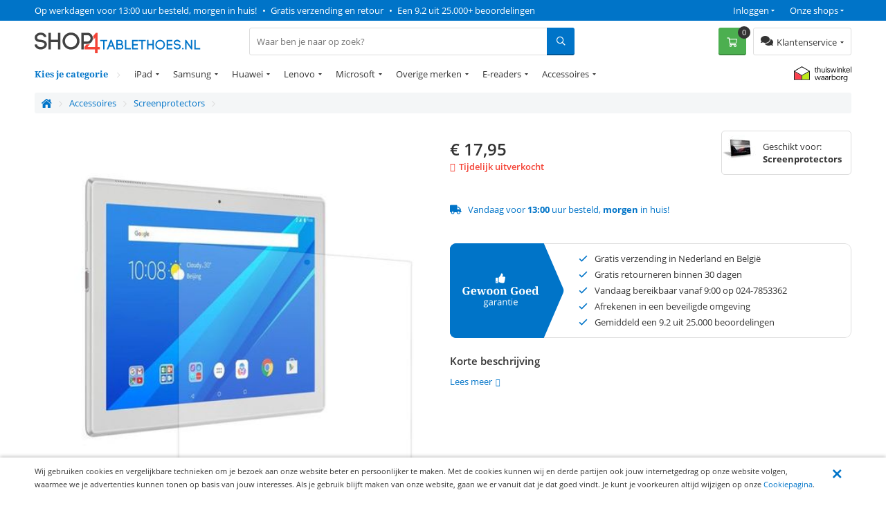

--- FILE ---
content_type: text/html; charset=utf-8
request_url: https://www.shop4tablethoes.nl/accessoires-tablet/screenprotectors-tablet/shop4-lenovo-tab-4-10-glazen-screenprotector-gehard-glas-transparant.html
body_size: 16198
content:
<!DOCTYPE html>
<html 
 lang="nl" dir="ltr">
<head>
	
	<title>| Shop4tablethoes</title>
	
	<base href="https://www.shop4tablethoes.nl/" />
	<meta http-equiv="Content-Type" content="text/html; charset=utf-8" data-ca-mode="" />
	<meta name="viewport" content="width=device-width, initial-scale=1 user-scalable=no">
	
	<meta name="description" content="Vind screenprotectors en beschermfolies voor jouw tablet hier en houd het beeldscherm van je tablet in perfecte staat! Op werkdagen voor 13:00 besteld, is morgen gratis thuisbezorgd! " />
	

	<meta name="keywords" content="" />

    <link rel="canonical" href="https://www.shop4tablethoes.nl/accessoires-tablet/screenprotectors-tablet/shop4-lenovo-tab-4-10-glazen-screenprotector-gehard-glas-transparant.html" />




<meta name="cmsmagazine" content="b55b3ce6a6b9c4d16194dc6efd5e2613" /><meta name="cmsmagazine" content="b55b3ce6a6b9c4d16194dc6efd5e2613" />


	

<!-- Inline script moved to the bottom of the page -->

<!-- Inline script moved to the bottom of the page -->


  
          
      

    <link rel="preload" href="/design/themes/shop4/media/webfonts/fa-solid-900.woff2" as="font" type="font/woff2" crossorigin="anonymous">
<link rel="preload" href="/design/themes/shop4/media/webfonts/fa-regular-400.woff2" as="font" type="font/woff2" crossorigin="anonymous">
<link rel="preload" href="/design/themes/shop4/media/webfonts/fa-brands-400.woff2" as="font" type="font/woff2" crossorigin="anonymous">
<link rel="preload" as="font" type="font/woff2" href="/design/themes/shop4/media/fonts/noto-serif-v7-latin-700.woff2" crossorigin="anonymous">
<link rel="preload" as="font" type="font/woff2" href="/design/themes/shop4/media/fonts/noto-serif-v7-latin-regular.woff2" crossorigin="anonymous">
<link rel="preload" as="font" type="font/woff2" href="/design/themes/shop4/media/fonts/open-sans-v16-latin-regular.woff2" crossorigin="anonymous">
<link rel="preload" as="font" type="font/woff2" href="/design/themes/shop4/media/fonts/open-sans-v16-latin-600.woff2" crossorigin="anonymous">
<link rel="preload" as="font" type="font/woff2" href="/design/themes/shop4/media/fonts/open-sans-v16-latin-700.woff2" crossorigin="anonymous">

<link rel="preconnect" href="//bat.bing.com" crossorigin>
<link rel="preconnect" href="//www.google-analytics.com" crossorigin>
<link rel="preconnect" href="//ajax.googleapis.com" crossorigin>
<link rel="preconnect" href="//wchat.freshchat.com" crossorigin>
<link rel="preconnect" href="https://fonts.gstatic.com/" crossorigin>

<style>@font-face {font-family: 'Font Awesome 5 Brands';font-display: block;font-style: normal;font-weight: normal;src: url("/design/themes/shop4/media/webfonts/fa-brands-400.eot");src: url("/design/themes/shop4/media/webfonts/fa-brands-400.eot?#iefix") format("embedded-opentype"), url("/design/themes/shop4/media/webfonts/fa-brands-400.woff2") format("woff2"), url("/design/themes/shop4/media/webfonts/fa-brands-400.woff") format("woff"), url("/design/themes/shop4/media/webfonts/fa-brands-400.ttf") format("truetype"), url("/design/themes/shop4/media/webfonts/fa-brands-400.svg#fontawesome") format("svg"); }.fab {font-family: 'Font Awesome 5 Brands'; }@font-face {font-family: 'Font Awesome 5 Pro';font-display: block;font-style: normal;font-weight: 400;src: url("/design/themes/shop4/media/webfonts/fa-regular-400.eot");src: url("/design/themes/shop4/media/webfonts/fa-regular-400.eot?#iefix") format("embedded-opentype"), url("/design/themes/shop4/media/webfonts/fa-regular-400.woff2") format("woff2"), url("/design/themes/shop4/media/webfonts/fa-regular-400.woff") format("woff"), url("/design/themes/shop4/media/webfonts/fa-regular-400.ttf") format("truetype"), url("/design/themes/shop4/media/webfonts/fa-regular-400.svg#fontawesome") format("svg"); }.far {font-family: 'Font Awesome 5 Pro';font-weight: 400; }@font-face {font-family: 'Font Awesome 5 Pro';font-display: block;font-style: normal;font-weight: 900;src: url("/design/themes/shop4/media/webfonts/fa-solid-900.eot");src: url("/design/themes/shop4/media/webfonts/fa-solid-900.eot?#iefix") format("embedded-opentype"), url("/design/themes/shop4/media/webfonts/fa-solid-900.woff2") format("woff2"), url("/design/themes/shop4/media/webfonts/fa-solid-900.woff") format("woff"), url("/design/themes/shop4/media/webfonts/fa-solid-900.ttf") format("truetype"), url("/design/themes/shop4/media/webfonts/fa-solid-900.svg#fontawesome") format("svg"); }.fa,.fas {font-family: 'Font Awesome 5 Pro';font-weight: 900; }@font-face {font-family: 'Open Sans';font-style: normal;font-weight: 400;src: url('/design/themes/shop4/media/fonts/open-sans-v16-latin-regular.eot'); /* IE9 Compat Modes */src: local('Open Sans Regular'), local('OpenSans-Regular'),url('/design/themes/shop4/media/fonts/open-sans-v16-latin-regular.eot?#iefix') format('embedded-opentype'), /* IE6-IE8 */url('/design/themes/shop4/media/fonts/open-sans-v16-latin-regular.woff2') format('woff2'), /* Super Modern Browsers */url('/design/themes/shop4/media/fonts/open-sans-v16-latin-regular.woff') format('woff'), /* Modern Browsers */url('/design/themes/shop4/media/fonts/open-sans-v16-latin-regular.ttf') format('truetype'), /* Safari, Android, iOS */url('/design/themes/shop4/media/fonts/open-sans-v16-latin-regular.svg#OpenSans') format('svg'); /* Legacy iOS */font-display: swap;}/* open-sans-600 - latin */@font-face {font-family: 'Open Sans';font-style: normal;font-weight: 600;src: url('/design/themes/shop4/media/fonts/open-sans-v16-latin-600.eot'); /* IE9 Compat Modes */src: local('Open Sans SemiBold'), local('OpenSans-SemiBold'),url('/design/themes/shop4/media/fonts/open-sans-v16-latin-600.eot?#iefix') format('embedded-opentype'), /* IE6-IE8 */url('/design/themes/shop4/media/fonts/open-sans-v16-latin-600.woff2') format('woff2'), /* Super Modern Browsers */url('/design/themes/shop4/media/fonts/open-sans-v16-latin-600.woff') format('woff'), /* Modern Browsers */url('/design/themes/shop4/media/fonts/open-sans-v16-latin-600.ttf') format('truetype'), /* Safari, Android, iOS */url('/design/themes/shop4/media/fonts/open-sans-v16-latin-600.svg#OpenSans') format('svg'); /* Legacy iOS */font-display: swap;}/* open-sans-700 - latin */@font-face {font-family: 'Open Sans';font-style: normal;font-weight: 700;src: url('/design/themes/shop4/media/fonts/open-sans-v16-latin-700.eot'); /* IE9 Compat Modes */src: local('Open Sans Bold'), local('OpenSans-Bold'),url('/design/themes/shop4/media/fonts/open-sans-v16-latin-700.eot?#iefix') format('embedded-opentype'), /* IE6-IE8 */url('/design/themes/shop4/media/fonts/open-sans-v16-latin-700.woff2') format('woff2'), /* Super Modern Browsers */url('/design/themes/shop4/media/fonts/open-sans-v16-latin-700.woff') format('woff'), /* Modern Browsers */url('/design/themes/shop4/media/fonts/open-sans-v16-latin-700.ttf') format('truetype'), /* Safari, Android, iOS */url('/design/themes/shop4/media/fonts/open-sans-v16-latin-700.svg#OpenSans') format('svg'); /* Legacy iOS */font-display: swap;}/* noto-serif-regular - latin */@font-face {font-family: 'Noto Serif';font-style: normal;font-weight: 400;src: url('/design/themes/shop4/media/fonts/noto-serif-v7-latin-regular.eot'); /* IE9 Compat Modes */src: local('Noto Serif'), local('NotoSerif'),url('/design/themes/shop4/media/fonts/noto-serif-v7-latin-regular.eot?#iefix') format('embedded-opentype'), /* IE6-IE8 */url('/design/themes/shop4/media/fonts/noto-serif-v7-latin-regular.woff2') format('woff2'), /* Super Modern Browsers */url('/design/themes/shop4/media/fonts/noto-serif-v7-latin-regular.woff') format('woff'), /* Modern Browsers */url('/design/themes/shop4/media/fonts/noto-serif-v7-latin-regular.ttf') format('truetype'), /* Safari, Android, iOS */url('/design/themes/shop4/media/fonts/noto-serif-v7-latin-regular.svg#NotoSerif') format('svg'); /* Legacy iOS */font-display: swap;}/* noto-serif-700 - latin */@font-face {font-family: 'Noto Serif';font-style: normal;font-weight: 700;src: url('/design/themes/shop4/media/fonts/noto-serif-v7-latin-700.eot'); /* IE9 Compat Modes */src: local('Noto Serif Bold'), local('NotoSerif-Bold'),url('/design/themes/shop4/media/fonts/noto-serif-v7-latin-700.eot?#iefix') format('embedded-opentype'), /* IE6-IE8 */url('/design/themes/shop4/media/fonts/noto-serif-v7-latin-700.woff2') format('woff2'), /* Super Modern Browsers */url('/design/themes/shop4/media/fonts/noto-serif-v7-latin-700.woff') format('woff'), /* Modern Browsers */url('/design/themes/shop4/media/fonts/noto-serif-v7-latin-700.ttf') format('truetype'), /* Safari, Android, iOS */url('/design/themes/shop4/media/fonts/noto-serif-v7-latin-700.svg#NotoSerif') format('svg'); /* Legacy iOS */font-display: swap;}</style>


  	<link rel="apple-touch-icon" sizes="120x120" href="https://www.shop4tablethoes.nl/design/themes/shop4/media/images/apple-touch-icon.png">
	<link rel="icon" type="image/png" sizes="32x32" href="https://www.shop4tablethoes.nl/design/themes/shop4/media/images/favicon-32x32.png">
	<link rel="icon" type="image/png" sizes="16x16" href="https://www.shop4tablethoes.nl/design/themes/shop4/media/images/favicon-16x16.png">
	<link rel="mask-icon" href="https://www.shop4tablethoes.nl/design/themes/shop4/media/images/safari-pinned-tab.svg" color="#5bbad5">
	<link rel="shortcut icon" href="https://www.shop4tablethoes.nl/design/themes/shop4/media/images/favicon.ico">
	<meta name="theme-color" content="#ffffff">
  

	
	<link type="text/css" rel="stylesheet" href="https://www.shop4tablethoes.nl/var/cache/misc/assets/design/themes/shop4/css/standalone.773edccde0557ff90a7d85626fb3ee7f1759951551.css" />


		

</head>
<body class="preload">
    <div id="sd-ga-data" class="hidden"
    data-noninteractive-quick-view="true"
    data-noninteractive-comparison-list="true"
    data-noninteractive-wishlist="true"
    data-noninteractive-buy-one-click="true">
</div>

		<div id="ajax_overlay" class="ty-ajax-overlay"></div>
<div id="ajax_loading_box" class="ty-ajax-loading-box"></div>

        <div class="cm-notification-container notification-container">
</div>


        
			

<div class="shop4__top-panel">
			    	<div class="top-panel__fullwidth-container">
	        <div class=" pure-g top-panel__usp-bar">
    <div class="pure-u-1-1 pure-u-sm-2-3 pure-u-lg-3-4 usp-bar__usp-container">
			
	<span class="usp-container__usp1 usps"><a rel="nofollow" href="/klantenservice/over-ons">Op werkdagen voor 13:00 uur besteld, morgen in huis!</a></span>
	<span class="usp-container__usp2 usps"><span class="usp-bullet">&nbsp;&bull;&nbsp; </span><a rel="nofollow" href="/klantenservice/over-ons">Gratis verzending en retour</a></span>
	<span class="usp-container__usp3 usps"><span class="usp-bullet">&nbsp;&bull;&nbsp; </span><a target="_blank" rel="nofollow" href="https://www.kiyoh.com/location-group/Shop4">Een 9.2 uit 25.000+ beoordelingen</a></span>
</div>
<div class="pure-u-1-1 pure-u-sm-1-3 pure-u-lg-1-4 usp-bar__top-nav">
	<ul class="top-nav">
		<li class="top-nav__shops">
			<span class="top-nav__shops--trigger">Onze shops</span>
			<div class="top-nav__dropdown">
				<span class="top-nav__dropdown-title">Onze shops</span>
				<ul class="top-nav__dropdown-list">
					<li class="top-nav-dropdown-list-item">
						<a class="shop4__main" target="_blank" rel="nofollow" rel="noopener" href="https://www.shop4.nl/">Shop4.nl</a>
					</li>
					<li class="top-nav-dropdown-list-item">
						<a class="shop4__hoesjes" target="_blank" rel="nofollow" rel="noopener" href="https://www.shop4hoesjes.nl/">Shop4hoesjes.nl</a>
					</li>
					<li class="top-nav-dropdown-list-item">
						<a class="shop4__tablethoes" target="_blank" rel="nofollow" rel="noopener" href="https://www.shop4tablethoes.nl/">Shop4tablethoes.nl</a>
					</li>
					<li class="top-nav-dropdown-list-item">
						<a class="shop4__houders" target="_blank" rel="nofollow" rel="noopener" href="https://www.shop4houders.nl/">Shop4houders.nl</a>
					</li>
					<li class="top-nav-dropdown-list-item">
						<a class="shop4__actioncams" target="_blank" rel="nofollow" rel="noopener" href="https://www.shop4actioncams.nl/">Shop4actioncams.nl</a>
					</li>
					<li class="top-nav-dropdown-list-item">
						<a class="shop4__laptophoes" target="_blank" rel="nofollow" rel="noopener" href="https://www.shop4laptophoes.nl/">Shop4laptophoes.nl</a>
					</li>
					<li class="top-nav-dropdown-list-item">
						<a class="shop4__smartwatch" target="_blank" rel="nofollow" rel="noopener" href="https://www.shop4smartwatch.nl/">Shop4smartwatch.nl</a>
					</li>
				</ul>
			</div>
		</li>
		<li class="top-nav__customer-login">
							<span class="top-nav__customer-login--trigger">Inloggen</span>
				<div class="top-nav__dropdown">
					<span class="top-nav__dropdown-title">Inloggen</span>
					

        <form name="popup20540_form" action="https://www.shop4tablethoes.nl/" method="post">
    <input type="hidden" name="return_url" value="index.php?sl=nl&amp;dispatch=products.view&amp;product_id=53045" />
    <input type="hidden" name="redirect_url" value="index.php?sl=nl&amp;dispatch=products.view&amp;product_id=53045" />

                <div class="ty-control-group">
            <label for="login_popup20540" class="ty-login__filed-label ty-control-group__label cm-required cm-trim cm-email">E-mailadres</label>
            <input type="text" id="login_popup20540" name="user_login" size="30" value="" class="ty-login__input cm-focus" />
        </div>

        <div class="ty-control-group ty-password-forgot">
            <label for="psw_popup20540" class="ty-login__filed-label ty-control-group__label ty-password-forgot__label cm-required">Wachtwoord</label>
            <input type="password" id="psw_popup20540" name="password" size="30" value="" class="ty-login__input" maxlength="32" />
        </div>
		<a href="https://www.shop4tablethoes.nl/index.php?dispatch=auth.recover_password" class="ty-password-forgot__a"  tabindex="5">Wachtwoord vergeten?</a>

        

        
        
            <div class="buttons-container clearfix">
                <div class="ty-float-right">
                        
 
    <button  class=" btn__secondary ty-btn" type="submit" name="dispatch[auth.login]" ><span>Log in</span></button>



                </div>
                <div class="ty-login__remember-me">
                    <label for="remember_me_popup20540" class="ty-login__remember-me-label"><input class="checkbox" type="checkbox" name="remember_me" id="remember_me_popup20540" value="Y" />Onthoud mijn gegevens</label>
                </div>
            </div>
        


					<div class="ty-login-reglink">
				<span>Nog geen account?<br /></span>
				<a class="ty-login-reglink__a" href="https://www.shop4tablethoes.nl/index.php?dispatch=profiles.add" rel="nofollow">Registreer een nieuw account</a>
			</div>
		    </form>


				</div>
					</li>
	</ul>
</div>

    </div>
	    	</div>
		    	<div class="pure-g top-panel__main-sticky">
	        <div class="pure-u-2-3 pure-u-sm-1-2 pure-u-lg-1-4 main-sticky__main-logo">
	<a href="/" class="main-sticky__main-logo-url">
		<img src="/images/logos/logos/shop4tablethoes.svg?t=20180320" width="250" height="30" alt="shop4tablethoes.nl" title="shop4tablethoes.nl" onerror="this.onerror=null; this.src='/images/logos/logos/shop4tablethoes-250x33.jpg'" />
	</a>
</div>
<div class="pure-u-1-1 pure-u-lg-5-12 main-sticky__search-container">
	<div class="mobile-menu-trigger">
		<div class="mobile-menu-trigger__content">Menu</div>
	</div>
	


<div class="shop4_dropdown-nav">

	<div class="dropdown-nav_description">
		<div>Kies je categorie</div>
	</div>

	<ul class="dropdown-nav_list">
                                                        <li class="dropdown-nav_main-item drop-item_has-children">
				<a  href="/ipad" class="dropdown-nav_item-link" >iPad</a>
															<ul class="dropdown-nav_subitems-list">
																							<li class="dropdown-nav_subitem">
									<a class="dropdown-nav_subitem-url"  href="https://www.shop4tablethoes.nl/ipad/ipad-10.9-2022/" >iPad 10.9 (2022)</a>
								</li>
																							<li class="dropdown-nav_subitem">
									<a class="dropdown-nav_subitem-url"  href="https://www.shop4tablethoes.nl/ipad/ipad-pro-11-2022/" >iPad Pro 11 (2022)</a>
								</li>
																							<li class="dropdown-nav_subitem">
									<a class="dropdown-nav_subitem-url"  href="https://www.shop4tablethoes.nl/ipad/ipad-pro-12.9-2022/" >iPad Pro 12.9 (2022) </a>
								</li>
																							<li class="dropdown-nav_subitem">
									<a class="dropdown-nav_subitem-url"  href="https://www.shop4tablethoes.nl/ipad/ipad-air-2022/" >iPad Air (2022)</a>
								</li>
																							<li class="dropdown-nav_subitem">
									<a class="dropdown-nav_subitem-url"  href="https://www.shop4tablethoes.nl/ipad/ipad-10.2-2021/" >iPad 10.2 (2021) </a>
								</li>
																							<li class="dropdown-nav_subitem">
									<a class="dropdown-nav_subitem-url"  href="https://www.shop4tablethoes.nl/ipad/ipad-mini-2021/" >iPad mini (2021)</a>
								</li>
																							<li class="dropdown-nav_subitem">
									<a class="dropdown-nav_subitem-url"  href="https://www.shop4tablethoes.nl/ipad/ipad-pro-11-2021/" >iPad Pro 11 (2021)</a>
								</li>
																							<li class="dropdown-nav_subitem">
									<a class="dropdown-nav_subitem-url"  href="https://www.shop4tablethoes.nl/ipad/ipad-pro-12.9-2021/" >iPad Pro 12.9 (2021) </a>
								</li>
																							<li class="dropdown-nav_subitem">
									<a class="dropdown-nav_subitem-url"  href="https://www.shop4tablethoes.nl/ipad/ipad-10.2-2020/" >iPad 10.2 (2020) </a>
								</li>
																							<li class="dropdown-nav_subitem">
									<a class="dropdown-nav_subitem-url"  href="https://www.shop4tablethoes.nl/ipad/ipad-air-2020/" >iPad Air (2020)</a>
								</li>
																							<li class="dropdown-nav_subitem">
									<a class="dropdown-nav_subitem-url"  href="https://www.shop4tablethoes.nl/ipad/ipad-pro-12.9-2020/" >iPad Pro 12.9 (2020)</a>
								</li>
																							<li class="dropdown-nav_subitem">
									<a class="dropdown-nav_subitem-url"  href="https://www.shop4tablethoes.nl/ipad/ipad-pro-11-2020/" >iPad Pro 11 (2020)</a>
								</li>
																						<li class="main-nav__subitem">
									<a class="main-nav__subitem-url" href="/ipad" >Bekijk meer <i class="text-arrow">&rarr;</i></a>
								</li>
													</ul>
									            </li>
                                                        <li class="dropdown-nav_main-item drop-item_has-children">
				<a  href="/samsung-nl" class="dropdown-nav_item-link" >Samsung</a>
															<ul class="dropdown-nav_subitems-list subitems_level-1">
																							<li class="dropdown-nav_subitem subitem_has-children">
									<a class="dropdown-nav_subitem-url"  >Tab A-Serie</a>
																			<ul class="dropdown-nav_subitems-list subitems_level-2">
																																			<li class="dropdown-nav_subitem ">
													<a class="dropdown-nav_subitem-url"  href="https://www.shop4tablethoes.nl/samsung-nl/tab-a-serie/galaxy-tab-a8-2021/" >Galaxy Tab A8 (2021)</a>
																									</li>
																																			<li class="dropdown-nav_subitem ">
													<a class="dropdown-nav_subitem-url"  href="https://www.shop4tablethoes.nl/samsung-nl/tab-a-serie/galaxy-tab-a7-lite/" >Galaxy Tab A7 Lite (2021)</a>
																									</li>
																																			<li class="dropdown-nav_subitem ">
													<a class="dropdown-nav_subitem-url"  href="https://www.shop4tablethoes.nl/samsung-nl/tab-a-serie/galaxy-tab-a7-10.4-2020/" >Galaxy Tab A7 10.4 (2020) </a>
																									</li>
																																			<li class="dropdown-nav_subitem ">
													<a class="dropdown-nav_subitem-url"  href="https://www.shop4tablethoes.nl/samsung-nl/tab-a-serie/tab-a-10.5/" >Galaxy Tab A 10.5</a>
																									</li>
																																			<li class="dropdown-nav_subitem ">
													<a class="dropdown-nav_subitem-url"  href="https://www.shop4tablethoes.nl/samsung-nl/tab-a-serie/tab-a-10.1-2019/" >Galaxy Tab A 10.1 (2019)</a>
																									</li>
																																			<li class="dropdown-nav_subitem ">
													<a class="dropdown-nav_subitem-url"  href="https://www.shop4tablethoes.nl/samsung-nl/tab-a-serie/tab-a-10.1-2016/" >Galaxy Tab A 10.1 (2016)</a>
																									</li>
																																			<li class="dropdown-nav_subitem ">
													<a class="dropdown-nav_subitem-url"  href="https://www.shop4tablethoes.nl/samsung-nl/tab-a-serie/tab-a/" >Galaxy Tab A 9.7</a>
																									</li>
																																			<li class="dropdown-nav_subitem ">
													<a class="dropdown-nav_subitem-url"  href="https://www.shop4tablethoes.nl/samsung-nl/tab-a-serie/galaxy-tab-a-8.0-2019/" >Galaxy Tab A 8.0 (2019)</a>
																									</li>
																																</ul>
																	</li>
																							<li class="dropdown-nav_subitem subitem_has-children">
									<a class="dropdown-nav_subitem-url"  >Tab S-Serie</a>
																			<ul class="dropdown-nav_subitems-list subitems_level-2">
																																			<li class="dropdown-nav_subitem ">
													<a class="dropdown-nav_subitem-url"  href="https://www.shop4tablethoes.nl/samsung-nl/tab-s-serie/galaxy-tab-s8-plus/" >Galaxy Tab S8 Plus</a>
																									</li>
																																			<li class="dropdown-nav_subitem ">
													<a class="dropdown-nav_subitem-url"  href="https://www.shop4tablethoes.nl/samsung-nl/tab-s-serie/galaxy-tab-s8/" >Galaxy Tab S8</a>
																									</li>
																																			<li class="dropdown-nav_subitem ">
													<a class="dropdown-nav_subitem-url"  href="https://www.shop4tablethoes.nl/samsung-nl/tab-s-serie/galaxy-tab-s7-fe/" >Galaxy Tab S7 FE 5G</a>
																									</li>
																																			<li class="dropdown-nav_subitem ">
													<a class="dropdown-nav_subitem-url"  href="https://www.shop4tablethoes.nl/samsung-nl/tab-s-serie/galaxy-tab-s7-plus/" >Galaxy Tab S7 Plus</a>
																									</li>
																																			<li class="dropdown-nav_subitem ">
													<a class="dropdown-nav_subitem-url"  href="https://www.shop4tablethoes.nl/samsung-nl/tab-s-serie/galaxy-tab-s7/" >Galaxy Tab S7 </a>
																									</li>
																																			<li class="dropdown-nav_subitem ">
													<a class="dropdown-nav_subitem-url"  href="https://www.shop4tablethoes.nl/samsung-nl/tab-s-serie/samsung-galaxy-tab-s6-lite/" >Galaxy Tab S6 Lite </a>
																									</li>
																																			<li class="dropdown-nav_subitem ">
													<a class="dropdown-nav_subitem-url"  href="https://www.shop4tablethoes.nl/samsung-nl/tab-s-serie/galaxy-tab-s6/" >Galaxy Tab S6</a>
																									</li>
																																			<li class="dropdown-nav_subitem ">
													<a class="dropdown-nav_subitem-url"  href="https://www.shop4tablethoes.nl/samsung-nl/tab-s-serie/tab-s5e/" >Galaxy Tab S5e</a>
																									</li>
																																			<li class="dropdown-nav_subitem ">
													<a class="dropdown-nav_subitem-url"  href="https://www.shop4tablethoes.nl/samsung-nl/tab-s-serie/tab-s4-10.5/" >Galaxy Tab S4 10.5</a>
																									</li>
																																			<li class="dropdown-nav_subitem ">
													<a class="dropdown-nav_subitem-url"  href="https://www.shop4tablethoes.nl/samsung-nl/tab-s-serie/tab-s3-9.7/" >Galaxy Tab S3 9.7</a>
																									</li>
																																		<li class="dropdown-nav_subitem">
													<a class="dropdown-nav_subitem-url" href="https://www.shop4tablethoes.nl/samsung-nl/tab-s-serie/" >Bekijk meer <i class="text-arrow">&rarr;</i></a>
												</li>
																					</ul>
																	</li>
																				</ul>
									            </li>
                                                        <li class="dropdown-nav_main-item drop-item_has-children">
				<a  href="/huawei" class="dropdown-nav_item-link" >Huawei</a>
															<ul class="dropdown-nav_subitems-list">
																							<li class="dropdown-nav_subitem">
									<a class="dropdown-nav_subitem-url"  href="https://www.shop4tablethoes.nl/huawei/mediapad-t5-10/" >MediaPad T5 10</a>
								</li>
																							<li class="dropdown-nav_subitem">
									<a class="dropdown-nav_subitem-url"  href="https://www.shop4tablethoes.nl/huawei/mediapad-t3-10.0/" >MediaPad T3 10.0</a>
								</li>
																							<li class="dropdown-nav_subitem">
									<a class="dropdown-nav_subitem-url"  href="https://www.shop4tablethoes.nl/huawei/mediapad-t3-8.0/" >MediaPad T3 8.0</a>
								</li>
																							<li class="dropdown-nav_subitem">
									<a class="dropdown-nav_subitem-url"  href="https://www.shop4tablethoes.nl/huawei/mediapad-m6-10.8/" >MediaPad M6 10.8</a>
								</li>
																							<li class="dropdown-nav_subitem">
									<a class="dropdown-nav_subitem-url"  href="https://www.shop4tablethoes.nl/huawei/mediapad-m6-8.4/" >MediaPad M6 8.4</a>
								</li>
																							<li class="dropdown-nav_subitem">
									<a class="dropdown-nav_subitem-url"  href="https://www.shop4tablethoes.nl/huawei/mediapad-m5-lite-10/" >MediaPad M5 Lite 10</a>
								</li>
																							<li class="dropdown-nav_subitem">
									<a class="dropdown-nav_subitem-url"  href="https://www.shop4tablethoes.nl/huawei/mediapad-m5-8.4/" >MediaPad M5 8.4</a>
								</li>
																							<li class="dropdown-nav_subitem">
									<a class="dropdown-nav_subitem-url"  href="https://www.shop4tablethoes.nl/huawei/mediapad-m3-lite/" >MediaPad M3 Lite 10</a>
								</li>
																							<li class="dropdown-nav_subitem">
									<a class="dropdown-nav_subitem-url"  href="https://www.shop4tablethoes.nl/huawei/mediapad-m3-lite-8/" >MediaPad M3 Lite 8</a>
								</li>
																				</ul>
									            </li>
                                                        <li class="dropdown-nav_main-item drop-item_has-children">
				<a  href="/lenovo" class="dropdown-nav_item-link" >Lenovo</a>
															<ul class="dropdown-nav_subitems-list subitems_level-1">
																							<li class="dropdown-nav_subitem subitem_has-children">
									<a class="dropdown-nav_subitem-url"  >Tab 4-serie</a>
																			<ul class="dropdown-nav_subitems-list subitems_level-2">
																																			<li class="dropdown-nav_subitem ">
													<a class="dropdown-nav_subitem-url"  href="https://www.shop4tablethoes.nl/lenovo/tab-4-serie/tab-4-10/" >Tab 4 10</a>
																									</li>
																																			<li class="dropdown-nav_subitem ">
													<a class="dropdown-nav_subitem-url"  href="https://www.shop4tablethoes.nl/lenovo/tab-4-serie/tab-4-10-plus/" >Tab 4 10 Plus</a>
																									</li>
																																			<li class="dropdown-nav_subitem ">
													<a class="dropdown-nav_subitem-url"  href="https://www.shop4tablethoes.nl/lenovo/tab-4-serie/tab-4-7-essential/" >Tab 4 7 Essential</a>
																									</li>
																																</ul>
																	</li>
																							<li class="dropdown-nav_subitem subitem_has-children">
									<a class="dropdown-nav_subitem-url"  >Yoga Tab-serie</a>
																			<ul class="dropdown-nav_subitems-list subitems_level-2">
																																			<li class="dropdown-nav_subitem ">
													<a class="dropdown-nav_subitem-url"  href="https://www.shop4tablethoes.nl/lenovo/yoga-tab-serie/yoga-smart-tab-10.1/" >Yoga Smart Tab 10.1</a>
																									</li>
																																</ul>
																	</li>
																							<li class="dropdown-nav_subitem ">
									<a class="dropdown-nav_subitem-url"  >Tab M10 Plus (3rd gen)</a>
																	</li>
																							<li class="dropdown-nav_subitem ">
									<a class="dropdown-nav_subitem-url"  >Tab M10 HD (2nd gen)</a>
																	</li>
																							<li class="dropdown-nav_subitem ">
									<a class="dropdown-nav_subitem-url"  >Tab M10 Plus</a>
																	</li>
																							<li class="dropdown-nav_subitem ">
									<a class="dropdown-nav_subitem-url"  >Tab M10 </a>
																	</li>
																							<li class="dropdown-nav_subitem ">
									<a class="dropdown-nav_subitem-url"  >Tab M8</a>
																	</li>
																							<li class="dropdown-nav_subitem ">
									<a class="dropdown-nav_subitem-url"  >Tab M7 (3rd Gen) </a>
																	</li>
																							<li class="dropdown-nav_subitem ">
									<a class="dropdown-nav_subitem-url"  >Tab M7</a>
																	</li>
																							<li class="dropdown-nav_subitem ">
									<a class="dropdown-nav_subitem-url"  >Tab E10</a>
																	</li>
																							<li class="dropdown-nav_subitem ">
									<a class="dropdown-nav_subitem-url"  >Tab P10</a>
																	</li>
																							<li class="dropdown-nav_subitem ">
									<a class="dropdown-nav_subitem-url"  >Miix 320</a>
																	</li>
																				</ul>
									            </li>
                                                        <li class="dropdown-nav_main-item drop-item_has-children">
				<a  href="/microsoft" class="dropdown-nav_item-link" >Microsoft</a>
															<ul class="dropdown-nav_subitems-list">
																							<li class="dropdown-nav_subitem">
									<a class="dropdown-nav_subitem-url"  href="https://www.shop4tablethoes.nl/microsoft/surface-go-3/" >Surface Go 3</a>
								</li>
																							<li class="dropdown-nav_subitem">
									<a class="dropdown-nav_subitem-url"  href="https://www.shop4tablethoes.nl/microsoft/surface-go-2/" >Surface Go 2</a>
								</li>
																							<li class="dropdown-nav_subitem">
									<a class="dropdown-nav_subitem-url"  href="https://www.shop4tablethoes.nl/microsoft/surface-pro-8/" >Surface Pro 8</a>
								</li>
																							<li class="dropdown-nav_subitem">
									<a class="dropdown-nav_subitem-url"  href="https://www.shop4tablethoes.nl/microsoft/surface-pro-7-plus/" >Surface Pro 7 Plus</a>
								</li>
																							<li class="dropdown-nav_subitem">
									<a class="dropdown-nav_subitem-url"  href="https://www.shop4tablethoes.nl/microsoft/surface-pro-7/" >Surface Pro 7</a>
								</li>
																							<li class="dropdown-nav_subitem">
									<a class="dropdown-nav_subitem-url"  href="https://www.shop4tablethoes.nl/microsoft/surface-pro-6/" >Surface Pro 6</a>
								</li>
																							<li class="dropdown-nav_subitem">
									<a class="dropdown-nav_subitem-url"  href="https://www.shop4tablethoes.nl/microsoft/surface-pro-4/" >Surface Pro 4</a>
								</li>
																							<li class="dropdown-nav_subitem">
									<a class="dropdown-nav_subitem-url"  href="https://www.shop4tablethoes.nl/microsoft/surface-pro-2017/" >Surface Pro (2017)</a>
								</li>
																							<li class="dropdown-nav_subitem">
									<a class="dropdown-nav_subitem-url"  href="https://www.shop4tablethoes.nl/microsoft/surface-go/" >Surface Go</a>
								</li>
																				</ul>
									            </li>
                                                        <li class="dropdown-nav_main-item drop-item_has-children">
				<a  class="dropdown-nav_item-link" >Overige merken</a>
															<ul class="dropdown-nav_subitems-list">
																							<li class="dropdown-nav_subitem">
									<a class="dropdown-nav_subitem-url"  href="/acer" >Acer</a>
								</li>
																							<li class="dropdown-nav_subitem">
									<a class="dropdown-nav_subitem-url"  href="/amazon/" >Amazon</a>
								</li>
																							<li class="dropdown-nav_subitem">
									<a class="dropdown-nav_subitem-url"  href="/asus" >Asus</a>
								</li>
																							<li class="dropdown-nav_subitem">
									<a class="dropdown-nav_subitem-url"  href="/universele-tablethoezen" >Universele tablethoezen</a>
								</li>
																				</ul>
									            </li>
                                                        <li class="dropdown-nav_main-item drop-item_has-children">
				<a  href="/e-reader-accessoires" class="dropdown-nav_item-link" >E-readers</a>
															<ul class="dropdown-nav_subitems-list subitems_level-1">
																							<li class="dropdown-nav_subitem subitem_has-children">
									<a class="dropdown-nav_subitem-url"  >Kobo</a>
																			<ul class="dropdown-nav_subitems-list subitems_level-2">
																																			<li class="dropdown-nav_subitem ">
													<a class="dropdown-nav_subitem-url"  href="https://www.shop4tablethoes.nl/e-reader-accessoires/kobo/libra-2/" >Libra 2</a>
																									</li>
																																			<li class="dropdown-nav_subitem ">
													<a class="dropdown-nav_subitem-url"  href="https://www.shop4tablethoes.nl/e-reader-accessoires/kobo/kobo-sage/" >Sage</a>
																									</li>
																																			<li class="dropdown-nav_subitem ">
													<a class="dropdown-nav_subitem-url"  href="https://www.shop4tablethoes.nl/e-reader-accessoires/kobo/elipsa/" >Elipsa</a>
																									</li>
																																			<li class="dropdown-nav_subitem ">
													<a class="dropdown-nav_subitem-url"  href="https://www.shop4tablethoes.nl/e-reader-accessoires/kobo/kobo-nia/" >Nia</a>
																									</li>
																																			<li class="dropdown-nav_subitem ">
													<a class="dropdown-nav_subitem-url"  href="https://www.shop4tablethoes.nl/e-reader-accessoires/kobo/kobo-clara-hd/" >Clara HD</a>
																									</li>
																																			<li class="dropdown-nav_subitem ">
													<a class="dropdown-nav_subitem-url"  href="https://www.shop4tablethoes.nl/e-reader-accessoires/kobo/forma/" >Forma</a>
																									</li>
																																			<li class="dropdown-nav_subitem ">
													<a class="dropdown-nav_subitem-url"  href="https://www.shop4tablethoes.nl/e-reader-accessoires/kobo/libra-h2o/" >Libra H2O</a>
																									</li>
																																			<li class="dropdown-nav_subitem ">
													<a class="dropdown-nav_subitem-url"  href="https://www.shop4tablethoes.nl/e-reader-accessoires/kobo/kobo-aura-h2o-edition-2-2017/" >Aura H2O Edition 2 (2017)</a>
																									</li>
																																			<li class="dropdown-nav_subitem ">
													<a class="dropdown-nav_subitem-url"  href="https://www.shop4tablethoes.nl/e-reader-accessoires/kobo/kobo-aura-edition-2-2016/" >Aura Edition 2 (2016)</a>
																									</li>
																																			<li class="dropdown-nav_subitem ">
													<a class="dropdown-nav_subitem-url"  href="https://www.shop4tablethoes.nl/e-reader-accessoires/kobo/kobo-glo-hd/" >Glo HD</a>
																									</li>
																																		<li class="dropdown-nav_subitem">
													<a class="dropdown-nav_subitem-url" href="https://www.shop4tablethoes.nl/e-reader-accessoires/kobo/" >Bekijk meer <i class="text-arrow">&rarr;</i></a>
												</li>
																					</ul>
																	</li>
																							<li class="dropdown-nav_subitem subitem_has-children">
									<a class="dropdown-nav_subitem-url"  >Kindle</a>
																			<ul class="dropdown-nav_subitems-list subitems_level-2">
																																			<li class="dropdown-nav_subitem ">
													<a class="dropdown-nav_subitem-url"  href="https://www.shop4tablethoes.nl/e-reader-accessoires/kindle/kindle-9-2019/" >Kindle 9 (2019)</a>
																									</li>
																																			<li class="dropdown-nav_subitem ">
													<a class="dropdown-nav_subitem-url"  href="https://www.shop4tablethoes.nl/e-reader-accessoires/kindle/kindle-8/" >Kindle 8</a>
																									</li>
																																			<li class="dropdown-nav_subitem ">
													<a class="dropdown-nav_subitem-url"  href="https://www.shop4tablethoes.nl/e-reader-accessoires/kindle/kindle-paperwhite-2018/" >Kindle Paperwhite 4 (2018)</a>
																									</li>
																																			<li class="dropdown-nav_subitem ">
													<a class="dropdown-nav_subitem-url"  href="https://www.shop4tablethoes.nl/e-reader-accessoires/kindle/kindle-oasis-2019/" >Kindle Oasis (2019)</a>
																									</li>
																																			<li class="dropdown-nav_subitem ">
													<a class="dropdown-nav_subitem-url"  href="https://www.shop4tablethoes.nl/e-reader-accessoires/kindle/kindle-oasis-2/" >Kindle Oasis 2</a>
																									</li>
																																			<li class="dropdown-nav_subitem ">
													<a class="dropdown-nav_subitem-url"  href="https://www.shop4tablethoes.nl/e-reader-accessoires/kindle/kindle-oasis/" >Kindle Oasis</a>
																									</li>
																																			<li class="dropdown-nav_subitem ">
													<a class="dropdown-nav_subitem-url"  href="https://www.shop4tablethoes.nl/e-reader-accessoires/kindle/kindle-oasis-8ste-generatie/" >Kindle Oasis (8e generatie)</a>
																									</li>
																																</ul>
																	</li>
																							<li class="dropdown-nav_subitem subitem_has-children">
									<a class="dropdown-nav_subitem-url"  >Tolino</a>
																			<ul class="dropdown-nav_subitems-list subitems_level-2">
																																			<li class="dropdown-nav_subitem ">
													<a class="dropdown-nav_subitem-url"  href="https://www.shop4tablethoes.nl/e-reader-accessoires/tolino/tolino-vision-5/" >tolino vision 5</a>
																									</li>
																																</ul>
																	</li>
																							<li class="dropdown-nav_subitem subitem_has-children">
									<a class="dropdown-nav_subitem-url"  >PocketBook</a>
																			<ul class="dropdown-nav_subitems-list subitems_level-2">
																																			<li class="dropdown-nav_subitem ">
													<a class="dropdown-nav_subitem-url"  href="https://www.shop4tablethoes.nl/e-reader-accessoires/pocketbook/pocketbook-basic-lux-2/" >PocketBook Basic Lux 2</a>
																									</li>
																																			<li class="dropdown-nav_subitem ">
													<a class="dropdown-nav_subitem-url"  href="https://www.shop4tablethoes.nl/e-reader-accessoires/pocketbook/pocketbook-touch-lux-4/" >PocketBook Touch Lux 4</a>
																									</li>
																																			<li class="dropdown-nav_subitem ">
													<a class="dropdown-nav_subitem-url"  href="https://www.shop4tablethoes.nl/e-reader-accessoires/pocketbook/pocketbook-touch-lux-5/" >PocketBook Touch Lux 5</a>
																									</li>
																																			<li class="dropdown-nav_subitem ">
													<a class="dropdown-nav_subitem-url"  href="https://www.shop4tablethoes.nl/e-reader-accessoires/pocketbook/pocketbook-touch-hd-3/" >PocketBook Touch HD 3</a>
																									</li>
																																</ul>
																	</li>
																				</ul>
									            </li>
                                                        <li class="dropdown-nav_main-item drop-item_has-children">
				<a  href="https://www.shop4tablethoes.nl/accessoires-tablet/" class="dropdown-nav_item-link" >Accessoires</a>
															<ul class="dropdown-nav_subitems-list subitems_level-1">
																							<li class="dropdown-nav_subitem ">
									<a class="dropdown-nav_subitem-url"  >Autoladers</a>
																	</li>
																							<li class="dropdown-nav_subitem ">
									<a class="dropdown-nav_subitem-url"  >Houders</a>
																	</li>
																							<li class="dropdown-nav_subitem subitem_has-children">
									<a class="dropdown-nav_subitem-url"  >Kabels</a>
																			<ul class="dropdown-nav_subitems-list subitems_level-2">
																																			<li class="dropdown-nav_subitem ">
													<a class="dropdown-nav_subitem-url"  href="https://www.shop4tablethoes.nl/accessoires-tablet/kabels-tablet/datakabels/" >Datakabels</a>
																									</li>
																																</ul>
																	</li>
																							<li class="dropdown-nav_subitem ">
									<a class="dropdown-nav_subitem-url"  >Oordopjes</a>
																	</li>
																							<li class="dropdown-nav_subitem ">
									<a class="dropdown-nav_subitem-url"  >Screenprotectors</a>
																	</li>
																							<li class="dropdown-nav_subitem ">
									<a class="dropdown-nav_subitem-url"  >Thuisladers</a>
																	</li>
																				</ul>
									            </li>
            </ul>
</div>




	<div class="main-sticky__search-block">
    <form action="https://www.shop4tablethoes.nl/" name="search_form" method="get">
        <input type="hidden" name="subcats" value="Y" />
        <input type="hidden" name="pcode_from_q" value="Y" />
        <input type="hidden" name="pshort" value="Y" />
        <input type="hidden" name="pfull" value="Y" />
        <input type="hidden" name="pname" value="Y" />
        <input type="hidden" name="pkeywords" value="Y" />
        <input type="hidden" name="search_performed" value="Y" />
        
<input type="hidden" name="currency" value="EUR"/>
<input type="hidden" name="sl" value="nl"/>
<div id="csc_livesearch_20541" data-ls-block-id="20541" data-ls-min="1" class="csc_live_search_css"><!--csc_livesearch_20541--></div>
        <label for="search_input" class="hidden">Zoeken</label><input type="text" name="q" value="" id="search_input" placeholder="Waar ben je naar op zoek?" class="search-block__input cm-hint" /><input title="Zoeken" value="" class="search-block__icon" type="submit"></input><input type="hidden" name="dispatch" value="products.search" />            </form>
</div>

</div><div class="pure-u-1-3 pure-u-sm-1-2 pure-u-lg-1-3 main-sticky__customer-area">
	<div class="main-sticky__customer-service">
		<div class="main-sticky__customer-service-trigger btn__tertiary">
			<div class="customer-service__title">Klantenservice</div>
		</div>
		<ul class="main-sticky__customer-service-dropdown">
			<li class="customer-service-dropdown__header">
				<div class="customer-service-dropdown__title">Kunnen we je helpen?</div>
				<div class="customer-service-dropdown__subtitle"><strong class="tx-green">Vandaag</strong> bereikbaar vanaf 9:00</div>
			</li>
						     	<!-- 				<li class="customer-service-dropdown__livechat livechat-offline">
					<span>Chat is offline <i class="livechat--offline"></i></span>
				</li>
			 -->
			<li class="customer-service-dropdown__email">
				<a href="mailto:klantenservice@shop4.nl">klantenservice@shop4.nl</a>
			</li>
			<li>
				<a class="btn__secondary full-width" href="/service">Klantenservice</a>
			</li>
		</ul>
	</div>
	

	<div class="main-sticky__cart-container" id="cart_status_20542">
		<div id="sw_dropdown_20542" class="main-sticky__cart-trigger">
			<a class="main-sticky__cart-trigger--mobile" href="https://www.shop4tablethoes.nl/index.php?dispatch=checkout.cart" rel="nofollow"></a>
				<div class="cart-trigger__button btn__primary">
	       
											<div class="cart-trigger__amount">0</div>
						       

	      </div>
		</div>
		<div class="main-sticky__minicart">
			
									<div class="ty-cart-items__empty ty-center">Winkelmand is leeg</div>
							

		</div>
	<!--cart_status_20542--></div>



</div>
	    	</div>
	

</div>

<div class="shop4__main-navigation">
    	<div class="header-grid">
		    	<div class="pure-g main-navigation__container">
	        <div class="pure-u-1-1 main-navigation__wrapper">

	<div class="main-nav__description">
		<div class="main-nav__description-wrapper">
							<span>Kies je categorie</span>
						<div class="main-nav__return-button">
				<span>Terug</span>
			</div>
		</div>
	</div>

	<ul class="main-nav__list">
                                                    <li class="main-nav__main-item main-item_has-children">
					<a  href="/ipad" class="main-nav__item-link" >iPad</a>
																	<ul class="main-nav__subitems-list">
																							<li class="main-nav__subitem">
									<a class="main-nav__subitem-url"  href="https://www.shop4tablethoes.nl/ipad/ipad-10.9-2022/" >iPad 10.9 (2022)</a>
								</li>
																							<li class="main-nav__subitem">
									<a class="main-nav__subitem-url"  href="https://www.shop4tablethoes.nl/ipad/ipad-pro-11-2022/" >iPad Pro 11 (2022)</a>
								</li>
																							<li class="main-nav__subitem">
									<a class="main-nav__subitem-url"  href="https://www.shop4tablethoes.nl/ipad/ipad-pro-12.9-2022/" >iPad Pro 12.9 (2022) </a>
								</li>
																							<li class="main-nav__subitem">
									<a class="main-nav__subitem-url"  href="https://www.shop4tablethoes.nl/ipad/ipad-air-2022/" >iPad Air (2022)</a>
								</li>
																							<li class="main-nav__subitem">
									<a class="main-nav__subitem-url"  href="https://www.shop4tablethoes.nl/ipad/ipad-10.2-2021/" >iPad 10.2 (2021) </a>
								</li>
																							<li class="main-nav__subitem">
									<a class="main-nav__subitem-url"  href="https://www.shop4tablethoes.nl/ipad/ipad-mini-2021/" >iPad mini (2021)</a>
								</li>
																							<li class="main-nav__subitem">
									<a class="main-nav__subitem-url"  href="https://www.shop4tablethoes.nl/ipad/ipad-pro-11-2021/" >iPad Pro 11 (2021)</a>
								</li>
																							<li class="main-nav__subitem">
									<a class="main-nav__subitem-url"  href="https://www.shop4tablethoes.nl/ipad/ipad-pro-12.9-2021/" >iPad Pro 12.9 (2021) </a>
								</li>
																							<li class="main-nav__subitem">
									<a class="main-nav__subitem-url"  href="https://www.shop4tablethoes.nl/ipad/ipad-10.2-2020/" >iPad 10.2 (2020) </a>
								</li>
																							<li class="main-nav__subitem">
									<a class="main-nav__subitem-url"  href="https://www.shop4tablethoes.nl/ipad/ipad-air-2020/" >iPad Air (2020)</a>
								</li>
																							<li class="main-nav__subitem">
									<a class="main-nav__subitem-url"  href="https://www.shop4tablethoes.nl/ipad/ipad-pro-12.9-2020/" >iPad Pro 12.9 (2020)</a>
								</li>
																							<li class="main-nav__subitem">
									<a class="main-nav__subitem-url"  href="https://www.shop4tablethoes.nl/ipad/ipad-pro-11-2020/" >iPad Pro 11 (2020)</a>
								</li>
																						<li class="main-nav__subitem">
									<a class="main-nav__subitem-url" href="/ipad" >Bekijk meer <i class="text-arrow">&rarr;</i></a>
								</li>
													</ul>
									            </li>
                                                    <li class="main-nav__main-item main-item_has-children">
					<a  href="/samsung-nl" class="main-nav__item-link" >Samsung</a>
																	<ul class="main-nav__subitems-list">
																							<li class="main-nav__subitem subitem_has-children">
									<a class="main-nav__subitem-url"  href="https://www.shop4tablethoes.nl/samsung-nl/tab-a-serie/" >Tab A-Serie</a>
																			<ul class="main-nav__subitems-list subitems_level-2">
																																			<li class="main-nav__subitem ">
													<a class="main-nav__subitem-url"  href="https://www.shop4tablethoes.nl/samsung-nl/tab-a-serie/galaxy-tab-a8-2021/" >Galaxy Tab A8 (2021)</a>
																									</li>
																																			<li class="main-nav__subitem ">
													<a class="main-nav__subitem-url"  href="https://www.shop4tablethoes.nl/samsung-nl/tab-a-serie/galaxy-tab-a7-lite/" >Galaxy Tab A7 Lite (2021)</a>
																									</li>
																																			<li class="main-nav__subitem ">
													<a class="main-nav__subitem-url"  href="https://www.shop4tablethoes.nl/samsung-nl/tab-a-serie/galaxy-tab-a7-10.4-2020/" >Galaxy Tab A7 10.4 (2020) </a>
																									</li>
																																			<li class="main-nav__subitem ">
													<a class="main-nav__subitem-url"  href="https://www.shop4tablethoes.nl/samsung-nl/tab-a-serie/tab-a-10.5/" >Galaxy Tab A 10.5</a>
																									</li>
																																			<li class="main-nav__subitem ">
													<a class="main-nav__subitem-url"  href="https://www.shop4tablethoes.nl/samsung-nl/tab-a-serie/tab-a-10.1-2019/" >Galaxy Tab A 10.1 (2019)</a>
																									</li>
																																			<li class="main-nav__subitem ">
													<a class="main-nav__subitem-url"  href="https://www.shop4tablethoes.nl/samsung-nl/tab-a-serie/tab-a-10.1-2016/" >Galaxy Tab A 10.1 (2016)</a>
																									</li>
																																			<li class="main-nav__subitem ">
													<a class="main-nav__subitem-url"  href="https://www.shop4tablethoes.nl/samsung-nl/tab-a-serie/tab-a/" >Galaxy Tab A 9.7</a>
																									</li>
																																			<li class="main-nav__subitem ">
													<a class="main-nav__subitem-url"  href="https://www.shop4tablethoes.nl/samsung-nl/tab-a-serie/galaxy-tab-a-8.0-2019/" >Galaxy Tab A 8.0 (2019)</a>
																									</li>
																																</ul>
																	</li>
																							<li class="main-nav__subitem subitem_has-children">
									<a class="main-nav__subitem-url"  href="https://www.shop4tablethoes.nl/samsung-nl/tab-s-serie/" >Tab S-Serie</a>
																			<ul class="main-nav__subitems-list subitems_level-2">
																																			<li class="main-nav__subitem ">
													<a class="main-nav__subitem-url"  href="https://www.shop4tablethoes.nl/samsung-nl/tab-s-serie/galaxy-tab-s8-plus/" >Galaxy Tab S8 Plus</a>
																									</li>
																																			<li class="main-nav__subitem ">
													<a class="main-nav__subitem-url"  href="https://www.shop4tablethoes.nl/samsung-nl/tab-s-serie/galaxy-tab-s8/" >Galaxy Tab S8</a>
																									</li>
																																			<li class="main-nav__subitem ">
													<a class="main-nav__subitem-url"  href="https://www.shop4tablethoes.nl/samsung-nl/tab-s-serie/galaxy-tab-s7-fe/" >Galaxy Tab S7 FE 5G</a>
																									</li>
																																			<li class="main-nav__subitem ">
													<a class="main-nav__subitem-url"  href="https://www.shop4tablethoes.nl/samsung-nl/tab-s-serie/galaxy-tab-s7-plus/" >Galaxy Tab S7 Plus</a>
																									</li>
																																			<li class="main-nav__subitem ">
													<a class="main-nav__subitem-url"  href="https://www.shop4tablethoes.nl/samsung-nl/tab-s-serie/galaxy-tab-s7/" >Galaxy Tab S7 </a>
																									</li>
																																			<li class="main-nav__subitem ">
													<a class="main-nav__subitem-url"  href="https://www.shop4tablethoes.nl/samsung-nl/tab-s-serie/samsung-galaxy-tab-s6-lite/" >Galaxy Tab S6 Lite </a>
																									</li>
																																			<li class="main-nav__subitem ">
													<a class="main-nav__subitem-url"  href="https://www.shop4tablethoes.nl/samsung-nl/tab-s-serie/galaxy-tab-s6/" >Galaxy Tab S6</a>
																									</li>
																																			<li class="main-nav__subitem ">
													<a class="main-nav__subitem-url"  href="https://www.shop4tablethoes.nl/samsung-nl/tab-s-serie/tab-s5e/" >Galaxy Tab S5e</a>
																									</li>
																																			<li class="main-nav__subitem ">
													<a class="main-nav__subitem-url"  href="https://www.shop4tablethoes.nl/samsung-nl/tab-s-serie/tab-s4-10.5/" >Galaxy Tab S4 10.5</a>
																									</li>
																																			<li class="main-nav__subitem ">
													<a class="main-nav__subitem-url"  href="https://www.shop4tablethoes.nl/samsung-nl/tab-s-serie/tab-s3-9.7/" >Galaxy Tab S3 9.7</a>
																									</li>
																																		<li class="main-nav__subitem">
													<a class="main-nav__subitem-url" href="https://www.shop4tablethoes.nl/samsung-nl/tab-s-serie/" >Bekijk meer <i class="text-arrow">&rarr;</i></a>
												</li>
																					</ul>
																	</li>
																				</ul>
									            </li>
                                                    <li class="main-nav__main-item main-item_has-children">
					<a  href="/huawei" class="main-nav__item-link" >Huawei</a>
																	<ul class="main-nav__subitems-list">
																							<li class="main-nav__subitem">
									<a class="main-nav__subitem-url"  href="https://www.shop4tablethoes.nl/huawei/mediapad-t5-10/" >MediaPad T5 10</a>
								</li>
																							<li class="main-nav__subitem">
									<a class="main-nav__subitem-url"  href="https://www.shop4tablethoes.nl/huawei/mediapad-t3-10.0/" >MediaPad T3 10.0</a>
								</li>
																							<li class="main-nav__subitem">
									<a class="main-nav__subitem-url"  href="https://www.shop4tablethoes.nl/huawei/mediapad-t3-8.0/" >MediaPad T3 8.0</a>
								</li>
																							<li class="main-nav__subitem">
									<a class="main-nav__subitem-url"  href="https://www.shop4tablethoes.nl/huawei/mediapad-m6-10.8/" >MediaPad M6 10.8</a>
								</li>
																							<li class="main-nav__subitem">
									<a class="main-nav__subitem-url"  href="https://www.shop4tablethoes.nl/huawei/mediapad-m6-8.4/" >MediaPad M6 8.4</a>
								</li>
																							<li class="main-nav__subitem">
									<a class="main-nav__subitem-url"  href="https://www.shop4tablethoes.nl/huawei/mediapad-m5-lite-10/" >MediaPad M5 Lite 10</a>
								</li>
																							<li class="main-nav__subitem">
									<a class="main-nav__subitem-url"  href="https://www.shop4tablethoes.nl/huawei/mediapad-m5-8.4/" >MediaPad M5 8.4</a>
								</li>
																							<li class="main-nav__subitem">
									<a class="main-nav__subitem-url"  href="https://www.shop4tablethoes.nl/huawei/mediapad-m3-lite/" >MediaPad M3 Lite 10</a>
								</li>
																							<li class="main-nav__subitem">
									<a class="main-nav__subitem-url"  href="https://www.shop4tablethoes.nl/huawei/mediapad-m3-lite-8/" >MediaPad M3 Lite 8</a>
								</li>
																				</ul>
									            </li>
                                                    <li class="main-nav__main-item main-item_has-children">
					<a  href="/lenovo" class="main-nav__item-link" >Lenovo</a>
																	<ul class="main-nav__subitems-list">
																							<li class="main-nav__subitem subitem_has-children">
									<a class="main-nav__subitem-url"  href="https://www.shop4tablethoes.nl/lenovo/tab-4-serie/" >Tab 4-serie</a>
																			<ul class="main-nav__subitems-list subitems_level-2">
																																			<li class="main-nav__subitem ">
													<a class="main-nav__subitem-url"  href="https://www.shop4tablethoes.nl/lenovo/tab-4-serie/tab-4-10/" >Tab 4 10</a>
																									</li>
																																			<li class="main-nav__subitem ">
													<a class="main-nav__subitem-url"  href="https://www.shop4tablethoes.nl/lenovo/tab-4-serie/tab-4-10-plus/" >Tab 4 10 Plus</a>
																									</li>
																																			<li class="main-nav__subitem ">
													<a class="main-nav__subitem-url"  href="https://www.shop4tablethoes.nl/lenovo/tab-4-serie/tab-4-7-essential/" >Tab 4 7 Essential</a>
																									</li>
																																</ul>
																	</li>
																							<li class="main-nav__subitem subitem_has-children">
									<a class="main-nav__subitem-url"  href="https://www.shop4tablethoes.nl/lenovo/yoga-tab-serie/" >Yoga Tab-serie</a>
																			<ul class="main-nav__subitems-list subitems_level-2">
																																			<li class="main-nav__subitem ">
													<a class="main-nav__subitem-url"  href="https://www.shop4tablethoes.nl/lenovo/yoga-tab-serie/yoga-smart-tab-10.1/" >Yoga Smart Tab 10.1</a>
																									</li>
																																</ul>
																	</li>
																							<li class="main-nav__subitem ">
									<a class="main-nav__subitem-url"  href="https://www.shop4tablethoes.nl/lenovo/tab-m10-plus-3rd-gen/" >Tab M10 Plus (3rd gen)</a>
																	</li>
																							<li class="main-nav__subitem ">
									<a class="main-nav__subitem-url"  href="https://www.shop4tablethoes.nl/lenovo/tab-m10-hd-gen-2/" >Tab M10 HD (2nd gen)</a>
																	</li>
																							<li class="main-nav__subitem ">
									<a class="main-nav__subitem-url"  href="https://www.shop4tablethoes.nl/lenovo/lenovo-tab-m10-plus/" >Tab M10 Plus</a>
																	</li>
																							<li class="main-nav__subitem ">
									<a class="main-nav__subitem-url"  href="https://www.shop4tablethoes.nl/lenovo/tab-m10/" >Tab M10 </a>
																	</li>
																							<li class="main-nav__subitem ">
									<a class="main-nav__subitem-url"  href="https://www.shop4tablethoes.nl/lenovo/tab-m8/" >Tab M8</a>
																	</li>
																							<li class="main-nav__subitem ">
									<a class="main-nav__subitem-url"  href="https://www.shop4tablethoes.nl/lenovo/tab-m7-3rd-gen/" >Tab M7 (3rd Gen) </a>
																	</li>
																							<li class="main-nav__subitem ">
									<a class="main-nav__subitem-url"  href="https://www.shop4tablethoes.nl/lenovo/lenovo-tab-m7/" >Tab M7</a>
																	</li>
																							<li class="main-nav__subitem ">
									<a class="main-nav__subitem-url"  href="https://www.shop4tablethoes.nl/lenovo/tab-e10/" >Tab E10</a>
																	</li>
																							<li class="main-nav__subitem ">
									<a class="main-nav__subitem-url"  href="https://www.shop4tablethoes.nl/lenovo/tab-p10/" >Tab P10</a>
																	</li>
																							<li class="main-nav__subitem ">
									<a class="main-nav__subitem-url"  href="https://www.shop4tablethoes.nl/lenovo/miix-320/" >Miix 320</a>
																	</li>
																				</ul>
									            </li>
                                                    <li class="main-nav__main-item main-item_has-children">
					<a  href="/microsoft" class="main-nav__item-link" >Microsoft</a>
																	<ul class="main-nav__subitems-list">
																							<li class="main-nav__subitem">
									<a class="main-nav__subitem-url"  href="https://www.shop4tablethoes.nl/microsoft/surface-go-3/" >Surface Go 3</a>
								</li>
																							<li class="main-nav__subitem">
									<a class="main-nav__subitem-url"  href="https://www.shop4tablethoes.nl/microsoft/surface-go-2/" >Surface Go 2</a>
								</li>
																							<li class="main-nav__subitem">
									<a class="main-nav__subitem-url"  href="https://www.shop4tablethoes.nl/microsoft/surface-pro-8/" >Surface Pro 8</a>
								</li>
																							<li class="main-nav__subitem">
									<a class="main-nav__subitem-url"  href="https://www.shop4tablethoes.nl/microsoft/surface-pro-7-plus/" >Surface Pro 7 Plus</a>
								</li>
																							<li class="main-nav__subitem">
									<a class="main-nav__subitem-url"  href="https://www.shop4tablethoes.nl/microsoft/surface-pro-7/" >Surface Pro 7</a>
								</li>
																							<li class="main-nav__subitem">
									<a class="main-nav__subitem-url"  href="https://www.shop4tablethoes.nl/microsoft/surface-pro-6/" >Surface Pro 6</a>
								</li>
																							<li class="main-nav__subitem">
									<a class="main-nav__subitem-url"  href="https://www.shop4tablethoes.nl/microsoft/surface-pro-4/" >Surface Pro 4</a>
								</li>
																							<li class="main-nav__subitem">
									<a class="main-nav__subitem-url"  href="https://www.shop4tablethoes.nl/microsoft/surface-pro-2017/" >Surface Pro (2017)</a>
								</li>
																							<li class="main-nav__subitem">
									<a class="main-nav__subitem-url"  href="https://www.shop4tablethoes.nl/microsoft/surface-go/" >Surface Go</a>
								</li>
																				</ul>
									            </li>
                                                    <li class="main-nav__main-item main-item_has-children">
					<a  class="main-nav__item-link" >Overige merken</a>
																	<ul class="main-nav__subitems-list">
																							<li class="main-nav__subitem">
									<a class="main-nav__subitem-url"  href="/acer" >Acer</a>
								</li>
																							<li class="main-nav__subitem">
									<a class="main-nav__subitem-url"  href="/amazon/" >Amazon</a>
								</li>
																							<li class="main-nav__subitem">
									<a class="main-nav__subitem-url"  href="/asus" >Asus</a>
								</li>
																							<li class="main-nav__subitem">
									<a class="main-nav__subitem-url"  href="/universele-tablethoezen" >Universele tablethoezen</a>
								</li>
																				</ul>
									            </li>
                                                    <li class="main-nav__main-item main-item_has-children">
					<a  href="/e-reader-accessoires" class="main-nav__item-link" >E-readers</a>
																	<ul class="main-nav__subitems-list">
																							<li class="main-nav__subitem subitem_has-children">
									<a class="main-nav__subitem-url"  href="https://www.shop4tablethoes.nl/e-reader-accessoires/kobo/" >Kobo</a>
																			<ul class="main-nav__subitems-list subitems_level-2">
																																			<li class="main-nav__subitem ">
													<a class="main-nav__subitem-url"  href="https://www.shop4tablethoes.nl/e-reader-accessoires/kobo/libra-2/" >Libra 2</a>
																									</li>
																																			<li class="main-nav__subitem ">
													<a class="main-nav__subitem-url"  href="https://www.shop4tablethoes.nl/e-reader-accessoires/kobo/kobo-sage/" >Sage</a>
																									</li>
																																			<li class="main-nav__subitem ">
													<a class="main-nav__subitem-url"  href="https://www.shop4tablethoes.nl/e-reader-accessoires/kobo/elipsa/" >Elipsa</a>
																									</li>
																																			<li class="main-nav__subitem ">
													<a class="main-nav__subitem-url"  href="https://www.shop4tablethoes.nl/e-reader-accessoires/kobo/kobo-nia/" >Nia</a>
																									</li>
																																			<li class="main-nav__subitem ">
													<a class="main-nav__subitem-url"  href="https://www.shop4tablethoes.nl/e-reader-accessoires/kobo/kobo-clara-hd/" >Clara HD</a>
																									</li>
																																			<li class="main-nav__subitem ">
													<a class="main-nav__subitem-url"  href="https://www.shop4tablethoes.nl/e-reader-accessoires/kobo/forma/" >Forma</a>
																									</li>
																																			<li class="main-nav__subitem ">
													<a class="main-nav__subitem-url"  href="https://www.shop4tablethoes.nl/e-reader-accessoires/kobo/libra-h2o/" >Libra H2O</a>
																									</li>
																																			<li class="main-nav__subitem ">
													<a class="main-nav__subitem-url"  href="https://www.shop4tablethoes.nl/e-reader-accessoires/kobo/kobo-aura-h2o-edition-2-2017/" >Aura H2O Edition 2 (2017)</a>
																									</li>
																																			<li class="main-nav__subitem ">
													<a class="main-nav__subitem-url"  href="https://www.shop4tablethoes.nl/e-reader-accessoires/kobo/kobo-aura-edition-2-2016/" >Aura Edition 2 (2016)</a>
																									</li>
																																			<li class="main-nav__subitem ">
													<a class="main-nav__subitem-url"  href="https://www.shop4tablethoes.nl/e-reader-accessoires/kobo/kobo-glo-hd/" >Glo HD</a>
																									</li>
																																		<li class="main-nav__subitem">
													<a class="main-nav__subitem-url" href="https://www.shop4tablethoes.nl/e-reader-accessoires/kobo/" >Bekijk meer <i class="text-arrow">&rarr;</i></a>
												</li>
																					</ul>
																	</li>
																							<li class="main-nav__subitem subitem_has-children">
									<a class="main-nav__subitem-url"  href="https://www.shop4tablethoes.nl/e-reader-accessoires/kindle/" >Kindle</a>
																			<ul class="main-nav__subitems-list subitems_level-2">
																																			<li class="main-nav__subitem ">
													<a class="main-nav__subitem-url"  href="https://www.shop4tablethoes.nl/e-reader-accessoires/kindle/kindle-9-2019/" >Kindle 9 (2019)</a>
																									</li>
																																			<li class="main-nav__subitem ">
													<a class="main-nav__subitem-url"  href="https://www.shop4tablethoes.nl/e-reader-accessoires/kindle/kindle-8/" >Kindle 8</a>
																									</li>
																																			<li class="main-nav__subitem ">
													<a class="main-nav__subitem-url"  href="https://www.shop4tablethoes.nl/e-reader-accessoires/kindle/kindle-paperwhite-2018/" >Kindle Paperwhite 4 (2018)</a>
																									</li>
																																			<li class="main-nav__subitem ">
													<a class="main-nav__subitem-url"  href="https://www.shop4tablethoes.nl/e-reader-accessoires/kindle/kindle-oasis-2019/" >Kindle Oasis (2019)</a>
																									</li>
																																			<li class="main-nav__subitem ">
													<a class="main-nav__subitem-url"  href="https://www.shop4tablethoes.nl/e-reader-accessoires/kindle/kindle-oasis-2/" >Kindle Oasis 2</a>
																									</li>
																																			<li class="main-nav__subitem ">
													<a class="main-nav__subitem-url"  href="https://www.shop4tablethoes.nl/e-reader-accessoires/kindle/kindle-oasis/" >Kindle Oasis</a>
																									</li>
																																			<li class="main-nav__subitem ">
													<a class="main-nav__subitem-url"  href="https://www.shop4tablethoes.nl/e-reader-accessoires/kindle/kindle-oasis-8ste-generatie/" >Kindle Oasis (8e generatie)</a>
																									</li>
																																</ul>
																	</li>
																							<li class="main-nav__subitem subitem_has-children">
									<a class="main-nav__subitem-url"  href="https://www.shop4tablethoes.nl/e-reader-accessoires/tolino/" >Tolino</a>
																			<ul class="main-nav__subitems-list subitems_level-2">
																																			<li class="main-nav__subitem ">
													<a class="main-nav__subitem-url"  href="https://www.shop4tablethoes.nl/e-reader-accessoires/tolino/tolino-vision-5/" >tolino vision 5</a>
																									</li>
																																</ul>
																	</li>
																							<li class="main-nav__subitem subitem_has-children">
									<a class="main-nav__subitem-url"  href="https://www.shop4tablethoes.nl/e-reader-accessoires/pocketbook/" >PocketBook</a>
																			<ul class="main-nav__subitems-list subitems_level-2">
																																			<li class="main-nav__subitem ">
													<a class="main-nav__subitem-url"  href="https://www.shop4tablethoes.nl/e-reader-accessoires/pocketbook/pocketbook-basic-lux-2/" >PocketBook Basic Lux 2</a>
																									</li>
																																			<li class="main-nav__subitem ">
													<a class="main-nav__subitem-url"  href="https://www.shop4tablethoes.nl/e-reader-accessoires/pocketbook/pocketbook-touch-lux-4/" >PocketBook Touch Lux 4</a>
																									</li>
																																			<li class="main-nav__subitem ">
													<a class="main-nav__subitem-url"  href="https://www.shop4tablethoes.nl/e-reader-accessoires/pocketbook/pocketbook-touch-lux-5/" >PocketBook Touch Lux 5</a>
																									</li>
																																			<li class="main-nav__subitem ">
													<a class="main-nav__subitem-url"  href="https://www.shop4tablethoes.nl/e-reader-accessoires/pocketbook/pocketbook-touch-hd-3/" >PocketBook Touch HD 3</a>
																									</li>
																																</ul>
																	</li>
																				</ul>
									            </li>
                                                    <li class="main-nav__main-item main-item_has-children">
					<a  href="https://www.shop4tablethoes.nl/accessoires-tablet/" class="main-nav__item-link" >Accessoires</a>
																	<ul class="main-nav__subitems-list">
																							<li class="main-nav__subitem ">
									<a class="main-nav__subitem-url"  href="https://www.shop4tablethoes.nl/accessoires-tablet/autoladers/" >Autoladers</a>
																	</li>
																							<li class="main-nav__subitem ">
									<a class="main-nav__subitem-url"  href="https://www.shop4tablethoes.nl/accessoires-tablet/houders-nl/" >Houders</a>
																	</li>
																							<li class="main-nav__subitem subitem_has-children">
									<a class="main-nav__subitem-url"  href="https://www.shop4tablethoes.nl/accessoires-tablet/kabels-tablet/" >Kabels</a>
																			<ul class="main-nav__subitems-list subitems_level-2">
																																			<li class="main-nav__subitem ">
													<a class="main-nav__subitem-url"  href="https://www.shop4tablethoes.nl/accessoires-tablet/kabels-tablet/datakabels/" >Datakabels</a>
																									</li>
																																</ul>
																	</li>
																							<li class="main-nav__subitem ">
									<a class="main-nav__subitem-url"  href="https://www.shop4tablethoes.nl/accessoires-tablet/oordopjes/" >Oordopjes</a>
																	</li>
																							<li class="main-nav__subitem ">
									<a class="main-nav__subitem-url"  href="https://www.shop4tablethoes.nl/accessoires-tablet/screenprotectors-tablet/" >Screenprotectors</a>
																	</li>
																							<li class="main-nav__subitem ">
									<a class="main-nav__subitem-url"  href="https://www.shop4tablethoes.nl/accessoires-tablet/laders/" >Thuisladers</a>
																	</li>
																				</ul>
									            </li>
        		<li class="main-nav__customer-area-mobile">
			<ol class="customer-area-mobile">
									<li class="customer-area-mobile__item">
						<a href="https://www.shop4tablethoes.nl/index.php?dispatch=profiles.update">Inloggen</a>
					</li>
								<li class="customer-area-mobile__item">
					<a href="/klantenservice">Klantenservice</a>
				</li>
				<li class="customer-area-mobile__item has-dropdown">
					<span class="customer-area-mobile__item--dropdown-trigger">Onze Shops</span>
					<ol class="customer-area-mobile__dropdown-list the-dropdown">
						<li class="customer-area-mobile__item">
							<a class="shop4__main" href="https://www.shop4.nl/">Shop4.nl</a>
						</li>
						<li class="customer-area-mobile__item">
							<a class="shop4__hoesjes" href="https://www.shop4hoesjes.nl/">Shop4hoesjes.nl</a>
						</li>
						<li class="customer-area-mobile__item">
							<a class="shop4__tablethoes" href="https://www.shop4tablethoes.nl/">Shop4tablethoes.nl</a>
						</li>
						<li class="customer-area-mobile__item">
							<a class="shop4__houders" href="https://www.shop4houders.nl/">Shop4houders.nl</a>
						</li>
						<li class="customer-area-mobile__item">
							<a class="shop4__actioncams" href="https://www.shop4actioncams.nl/">Shop4actioncams.nl</a>
						</li>
						<li class="customer-area-mobile__item">
							<a class="shop4__laptophoes" href="https://www.shop4laptophoes.nl/">Shop4laptophoes.nl</a>
						</li>
						<li class="customer-area-mobile__item">
							<a class="shop4__smartwatch" href="https://www.shop4smartwatch.nl/">Shop4smartwatch.nl</a>
						</li>
					</ol>
				</li>
				<li class="customer-area-mobile__item">
					<div class="thuiswinkel-waarborg">
						<a target="_blank" rel="nofollow" href="https://www.thuiswinkel.org/leden/shop4tablethoes/certificaat"><span>Thuiswinkel Waarborg</span></a>
					</div>
				</li>
			</ol>
		</li>
    </ul>

	<div class="thuiswinkel-waarborg">
		<a target="_blank" rel="nofollow" href="https://www.thuiswinkel.org/leden/shop4tablethoes/certificaat"><span>Thuiswinkel Waarborg</span></a>
	</div>

</div>
	    	</div>
	
	</div>

</div>


<div class="shop4__content">
    		    	<div class="pure-g">
	        <div class="pure-u-1-1 breadcrumbs__container">
	        <div id="breadcrumbs_70" itemscope itemtype="https://schema.org/BreadcrumbList">
			<div class="ty-breadcrumbs clearfix">
			<span itemprop="itemListElement" itemscope itemtype="https://schema.org/ListItem"><a href="https://www.shop4tablethoes.nl/" class="ty-breadcrumbs__home" itemprop="item"><span class="hidden" itemprop="name">Home</span></a><meta class="hidden" itemprop="position" content="1" /></span><i class="far fa-chevron-right"></i><span itemprop="itemListElement" itemscope itemtype="https://schema.org/ListItem"><a href="https://www.shop4tablethoes.nl/accessoires-tablet/" class="ty-breadcrumbs__a" itemscope itemtype="https://schema.org/WebPage" itemid="https://www.shop4tablethoes.nl/accessoires-tablet/" itemprop="item"><span itemprop="name">Accessoires</span></a><meta class="hidden" itemprop="position" content="2" /></span><i class="far fa-chevron-right"></i><span itemprop="itemListElement" itemscope itemtype="https://schema.org/ListItem"><a href="https://www.shop4tablethoes.nl/accessoires-tablet/screenprotectors-tablet/" class="ty-breadcrumbs__a" itemscope itemtype="https://schema.org/WebPage" itemid="https://www.shop4tablethoes.nl/accessoires-tablet/screenprotectors-tablet/" itemprop="item"><span itemprop="name">Screenprotectors</span></a><meta class="hidden" itemprop="position" content="3" /></span><i class="far fa-chevron-right"></i><span class="ty-breadcrumbs__current" itemprop="itemListElement" itemscope itemtype="https://schema.org/ListItem"><bdi itemprop="name"></bdi><meta class="hidden" itemprop="position" content="4" /></span>
		</div>
		<div class="breadcrumbs__mobile-return">
							<a onclick="goBack()">Terug</a>
					</div>

	
<!--breadcrumbs_70--></div>

<!-- Inline script moved to the bottom of the page -->
	    	</div>
	    	</div>
		    	<div class="pure-g">
	        <!-- Inline script moved to the bottom of the page -->

<div itemscope itemtype="http://schema.org/Product">
    <meta itemprop="sku" content="8718923435022" />
    <meta itemprop="name" content="" />
    <meta itemprop="description" content="" />
    <meta itemprop="image" content="https://www.shop4tablethoes.nl/images/detailed/1194/ec_10353665A-1.jpg" />
      <meta itemprop="mpn" content="8718923435022" />

    <div itemprop="offers" itemscope="" itemtype="http://schema.org/Offer">
                        <link itemprop="availability" href="http://schema.org/OutOfStock" />
                <meta itemprop="priceCurrency" content="EUR" />
        <meta itemprop="price" content="17.95" />
        <meta itemprop="priceValidUntil" content="2027-01-16" />
        <meta itemprop="url" content="https://www.shop4tablethoes.nl/accessoires-tablet/screenprotectors-tablet/shop4-lenovo-tab-4-10-glazen-screenprotector-gehard-glas-transparant.html" />
    </div>
    <div itemprop="brand" itemtype="http://schema.org/Thing" itemscope>
      <meta itemprop="name" content="Shop4" />
    </div>
    <div itemprop="aggregateRating" itemtype="http://schema.org/AggregateRating" itemscope>
      <meta itemprop="reviewCount" content="25000" />
      <meta itemprop="worstRating" content="1"/>
      <meta itemprop="ratingValue" content="9.2" />
      <meta itemprop="bestRating" content="10" />
    </div>

        <div itemprop="review" itemtype="http://schema.org/Review" itemscope>
      <meta itemprop="author" content="Hemmy" />
      <div itemprop="reviewRating" itemtype="http://schema.org/Rating" itemscope>
        <meta itemprop="worstRating" content="1"/>
        <meta itemprop="ratingValue" content="8" />
        <meta itemprop="bestRating" content="10" />
      </div>
      <meta itemprop="description" content="Goed advies en snelle levering" />
    </div>
        <div itemprop="review" itemtype="http://schema.org/Review" itemscope>
      <meta itemprop="author" content="rene" />
      <div itemprop="reviewRating" itemtype="http://schema.org/Rating" itemscope>
        <meta itemprop="worstRating" content="1"/>
        <meta itemprop="ratingValue" content="8" />
        <meta itemprop="bestRating" content="10" />
      </div>
      <meta itemprop="description" content="goed" />
    </div>
        <div itemprop="review" itemtype="http://schema.org/Review" itemscope>
      <meta itemprop="author" content="Carla" />
      <div itemprop="reviewRating" itemtype="http://schema.org/Rating" itemscope>
        <meta itemprop="worstRating" content="1"/>
        <meta itemprop="ratingValue" content="10" />
        <meta itemprop="bestRating" content="10" />
      </div>
      <meta itemprop="description" content="Meedenken, begrip voor mijn verkeerde bestelling, topper" />
    </div>
        <div itemprop="review" itemtype="http://schema.org/Review" itemscope>
      <meta itemprop="author" content="Rein" />
      <div itemprop="reviewRating" itemtype="http://schema.org/Rating" itemscope>
        <meta itemprop="worstRating" content="1"/>
        <meta itemprop="ratingValue" content="10" />
        <meta itemprop="bestRating" content="10" />
      </div>
      <meta itemprop="description" content="Zeer correcte en snelle service." />
    </div>
        <div itemprop="review" itemtype="http://schema.org/Review" itemscope>
      <meta itemprop="author" content="Elly" />
      <div itemprop="reviewRating" itemtype="http://schema.org/Rating" itemscope>
        <meta itemprop="worstRating" content="1"/>
        <meta itemprop="ratingValue" content="10" />
        <meta itemprop="bestRating" content="10" />
      </div>
      <meta itemprop="description" content="Supersnelle en correcte levering." />
    </div>
        <div itemprop="review" itemtype="http://schema.org/Review" itemscope>
      <meta itemprop="author" content="Nol" />
      <div itemprop="reviewRating" itemtype="http://schema.org/Rating" itemscope>
        <meta itemprop="worstRating" content="1"/>
        <meta itemprop="ratingValue" content="10" />
        <meta itemprop="bestRating" content="10" />
      </div>
      <meta itemprop="description" content="Super snel en netjes geleverd" />
    </div>
        <div itemprop="review" itemtype="http://schema.org/Review" itemscope>
      <meta itemprop="author" content="Diana" />
      <div itemprop="reviewRating" itemtype="http://schema.org/Rating" itemscope>
        <meta itemprop="worstRating" content="1"/>
        <meta itemprop="ratingValue" content="8" />
        <meta itemprop="bestRating" content="10" />
      </div>
      <meta itemprop="description" content="Mooi product, netjes verzonden." />
    </div>
        <div itemprop="review" itemtype="http://schema.org/Review" itemscope>
      <meta itemprop="author" content="Stefan" />
      <div itemprop="reviewRating" itemtype="http://schema.org/Rating" itemscope>
        <meta itemprop="worstRating" content="1"/>
        <meta itemprop="ratingValue" content="10" />
        <meta itemprop="bestRating" content="10" />
      </div>
      <meta itemprop="description" content="Snelheid en de JUISTE levering van het bestelde artikel." />
    </div>
        <div itemprop="review" itemtype="http://schema.org/Review" itemscope>
      <meta itemprop="author" content="hermi" />
      <div itemprop="reviewRating" itemtype="http://schema.org/Rating" itemscope>
        <meta itemprop="worstRating" content="1"/>
        <meta itemprop="ratingValue" content="10" />
        <meta itemprop="bestRating" content="10" />
      </div>
      <meta itemprop="description" content="snelle en correcte levering" />
    </div>
        <div itemprop="review" itemtype="http://schema.org/Review" itemscope>
      <meta itemprop="author" content="jos smeets" />
      <div itemprop="reviewRating" itemtype="http://schema.org/Rating" itemscope>
        <meta itemprop="worstRating" content="1"/>
        <meta itemprop="ratingValue" content="10" />
        <meta itemprop="bestRating" content="10" />
      </div>
      <meta itemprop="description" content="geen" />
    </div>
    </div>


					    
    
    































		<div class="pure-u-1-1 pure-u-md-1-2 ty-product-block__img-wrapper">
							<h1 class="ty-product-block-title--mobile"></h1>
						
				
					<div class="ty-product-block__img cm-reload-53045" id="product_images_53045_update">

												    

						
    
    
    
<div class="ty-product-img cm-preview-wrapper slider-single">
	<a id="det_img_link_530456969ee0abb90b_1194033" class="cm-image-previewer cm-previewer ty-previewer" href="https://www.shop4tablethoes.nl/images/detailed/1194/ec_10353665A-1.jpg" title="" style="visibility:hidden;"><img class="cm-image" id="det_img_530456969ee0abb90b_1194033"  src="https://www.shop4tablethoes.nl/images/thumbnails/483/483/detailed/1194/ec_10353665A-1.jpg" alt="" title=""  />
</a>
	</div>





					<!--product_images_53045_update--></div>

							

		</div>

		<div class="pure-u-1-1 pure-u-md-1-2 ty-product-block__right">
						<form action="https://www.shop4tablethoes.nl/" method="post" name="product_form_53045" enctype="multipart/form-data" class="cm-disable-empty-files  cm-ajax cm-ajax-full-render cm-ajax-status-middle ">
<input type="hidden" name="result_ids" value="cart_status*,wish_list*,checkout*,account_info*" />
<input type="hidden" name="redirect_url" value="index.php?sl=nl&amp;dispatch=products.view&amp;product_id=53045" />
<input type="hidden" name="product_data[53045][product_id]" value="53045" />


			
									<h1 class="ty-product-block-title"></h1>
							


															
			
						


			<div class="ty-product-block__horizontal-wrapper">
				<div class="ty-product-block__price-container">
					<div class="prices-container price-wrap">
													<div class="ty-product-prices">
							            <span class="cm-reload-53045" id="old_price_update_53045">
            
                        

        <!--old_price_update_53045--></span>
    							            <span class="cm-reload-53045" id="line_discount_update_53045">
            <input type="hidden" name="appearance[show_price_values]" value="1" />
            <input type="hidden" name="appearance[show_list_discount]" value="1" />
                    <!--line_discount_update_53045--></span>
    
						
													<div class="ty-product-block__price-actual">
								    <span class="cm-reload-53045 ty-price-update" id="price_update_53045">
        <input type="hidden" name="appearance[show_price_values]" value="1" />
        <input type="hidden" name="appearance[show_price]" value="1" />
                                <input type="hidden" name="product_data[53045][price]" value="17.950000" />
<input type="hidden" name="product_data[53045][product_code]" value="8718923435022" />
                                    <span class="ty-price" id="line_discounted_price_53045"><bdi><span class="ty-price-num">€ </span><span id="sec_discounted_price_53045" class="ty-price-num">17,95</span></bdi></span>
                            

                        <!--price_update_53045--></span>

							</div>
						
														    
							</div>
											</div>

										<div class="ty-product-block__option">
												        <div class="cm-reload-53045" id="product_options_update_53045">
        <input type="hidden" name="appearance[show_product_options]" value="1" />
        
                                                        
<input type="hidden" name="appearance[details_page]" value="1" />
    <input type="hidden" name="additional_info[info_type]" value="D" />
    <input type="hidden" name="additional_info[get_icon]" value="1" />
    <input type="hidden" name="additional_info[get_detailed]" value="1" />
    <input type="hidden" name="additional_info[get_additional]" value="" />
    <input type="hidden" name="additional_info[get_options]" value="1" />
    <input type="hidden" name="additional_info[get_discounts]" value="1" />
    <input type="hidden" name="additional_info[get_features]" value="" />
    <input type="hidden" name="additional_info[get_extra]" value="" />
    <input type="hidden" name="additional_info[get_taxed_prices]" value="1" />
    <input type="hidden" name="additional_info[get_for_one_product]" value="1" />
    <input type="hidden" name="additional_info[detailed_params]" value="1" />
    <input type="hidden" name="additional_info[features_display_on]" value="C" />


<!-- Inline script moved to the bottom of the page -->

        

    <!--product_options_update_53045--></div>
    
					</div>
					
					<div class="ty-product-block__advanced-option clearfix">
																		            <div class="cm-reload-53045" id="advanced_options_update_53045">
            
            
            

        <!--advanced_options_update_53045--></div>
    
											</div>

										<div class="ty-grid-list__stock-notice">
													<span class="ty-grid-list__stock-notice--outofstock">Tijdelijk uitverkocht</span>
											</div>
				</div>

				<div class="ty-product-block__compatible-with">
									<div class="compatible-with__image">
						<img class="ty-pict  cm-thumbnails   cm-image"   src="https://www.shop4tablethoes.nl/images/thumbnails/50/37/detailed/309/screenprotector-sony-xperia-tablet-z_8.jpg" alt="" title=""  />

					</div>
					<div class="compatible-with__title">
						<span>Geschikt voor:<br /><strong>Screenprotectors</strong></span>
					</div>
				</div>
			</div>

			<div class="ty-product-block__buy-zone">
				
								<div class="ty-product-block__field-group">

										    
        <div class="cm-reload-53045" id="qty_update_53045">
        <input type="hidden" name="appearance[show_qty]" value="" />
        <input type="hidden" name="appearance[capture_options_vs_qty]" value="" />
                            
                    <input type="hidden" name="product_data[53045][amount]" value="1" />
                <!--qty_update_53045--></div>
    



										    
            


				</div>
				
								    

				
				
				<div class="ty-product-block__button">
					
										<div class="cm-reload-53045 " id="add_to_cart_update_53045">
<input type="hidden" name="appearance[show_add_to_cart]" value="1" />
<input type="hidden" name="appearance[show_list_buttons]" value="1" />
<input type="hidden" name="appearance[but_role]" value="big" />
<input type="hidden" name="appearance[quick_view]" value="" />




<!--add_to_cart_update_53045--></div>


										
				</div>
			</div>
							<div class="ty-product-block__main-usp">Vandaag voor <strong>13:00</strong> uur besteld, <strong>morgen</strong> in huis!</div>
															
			
						</form>


			<div class="gewoon-goed-garantie--horizontal">
	<div class="gewoon-goed-garantie__border-wrap">
				<ul>
			<li>Gratis verzending in Nederland en België</li>
			<li>Gratis retourneren binnen 30 dagen</li>
			<li>Vandaag bereikbaar vanaf 9:00 op 024-7853362</li>
			<li>Afrekenen in een beveiligde omgeving</li>
			<li>Gemiddeld een <span class="footer-kiyoh-score" itemprop="average">9.2</span> uit 25.000 beoordelingen</li>
		</ul>
	</div>
	<div class="gewoon-goed-garantie__logo"></div>
</div>


			<div class="ty-product-block__small-description">
									<h4>Korte beschrijving</h4>
																 <a href="#product-details-anchor" class="small-description__read-more">Lees meer</a>
												</div>
						
		</div>

		<div class="pure-u-1-1">
			<div class="ty-product-block__divider"></div>
		</div>

		
		


		
		<div class="ty-product-block__floating-buy-zone">
						<form action="https://www.shop4tablethoes.nl/" method="post" name="product_form_53045" enctype="multipart/form-data" class="cm-disable-empty-files  cm-ajax cm-ajax-full-render cm-ajax-status-middle ">
<input type="hidden" name="result_ids" value="cart_status*,wish_list*,checkout*,account_info*" />
<input type="hidden" name="redirect_url" value="index.php?sl=nl&amp;dispatch=products.view&amp;product_id=53045" />
<input type="hidden" name="product_data[53045][product_id]" value="53045" />


			<div class="ty-product-block__buy-zone">
								<div class="ty-product-block__field-group">

										    
        <div class="cm-reload-53045" id="qty_update_53045">
        <input type="hidden" name="appearance[show_qty]" value="" />
        <input type="hidden" name="appearance[capture_options_vs_qty]" value="" />
                            
                    <input type="hidden" name="product_data[53045][amount]" value="1" />
                <!--qty_update_53045--></div>
    



										    
            


				</div>
				
								    

				
								<div class="ty-product-block__button">
					
										<div class="cm-reload-53045 " id="add_to_cart_update_53045">
<input type="hidden" name="appearance[show_add_to_cart]" value="1" />
<input type="hidden" name="appearance[show_list_buttons]" value="1" />
<input type="hidden" name="appearance[but_role]" value="big" />
<input type="hidden" name="appearance[quick_view]" value="" />




<!--add_to_cart_update_53045--></div>


										
				</div>
			</div>

						</form>

		</div>


	







	<!-- Inline script moved to the bottom of the page -->
	    	</div>
		    	<div class="pure-g">
	        <div class="pure-u-1-1 pure-u-lg-1-2">
	        <div class="ty-product-details__description" id="product-details-anchor">
	<h3>Productbeschrijving</h3>
	
</div><div class="ty-product-details__features">
	<h3>Kenmerken</h3>
	<div class="ty-product-feature">
		<span class="ty-product-feature__label">Artikelnummer:</span>
		<div class="ty-product-feature__value">8718923435022</div>
	</div>
	            <div class="ty-product-feature">
        <span class="ty-product-feature__label">Bescherming van zijde
<span class="ty-help-info">        
<a id="opener_content_136_notes" class="cm-dialog-opener cm-dialog-auto-size "  data-ca-target-id="content_content_136_notes"  rel="nofollow"><span><span class="ty-tooltip-block"><i class="fas fa-question-circle"></i></span></span></a>

<div class="hidden ty-wysiwyg-content" id="content_content_136_notes" title="Bescherming van zijde">
            <p>De zijden van het apparaat die beschermt worden met deze hoes.
</p>
    
</div>

</span>:</span>

                            
        <div class="ty-product-feature__value">Voorkant</div>
        </div>
                <div class="ty-product-feature">
        <span class="ty-product-feature__label">Kleur
<span class="ty-help-info">        
<a id="opener_content_62_notes" class="cm-dialog-opener cm-dialog-auto-size "  data-ca-target-id="content_content_62_notes"  rel="nofollow"><span><span class="ty-tooltip-block"><i class="fas fa-question-circle"></i></span></span></a>

<div class="hidden ty-wysiwyg-content" id="content_content_62_notes" title="Kleur">
            <p>
	De hoofdkleur van dit artikel.
</p>
    
</div>

</span>:</span>

                            
        <div class="ty-product-feature__value">Transparant</div>
        </div>
                <div class="ty-product-feature">
        <span class="ty-product-feature__label">Lenovo:</span>

                            
        <div class="ty-product-feature__value">Lenovo Tab 4 10</div>
        </div>
                <div class="ty-product-feature">
        <span class="ty-product-feature__label">Materiaal
<span class="ty-help-info">        
<a id="opener_content_61_notes" class="cm-dialog-opener cm-dialog-auto-size "  data-ca-target-id="content_content_61_notes"  rel="nofollow"><span><span class="ty-tooltip-block"><i class="fas fa-question-circle"></i></span></span></a>

<div class="hidden ty-wysiwyg-content" id="content_content_61_notes" title="Materiaal">
            <p>
	Het materiaal waarvan het artikel is gemaakt.
</p>
    
</div>

</span>:</span>

                            
        <div class="ty-product-feature__value">Glas</div>
        </div>
                <div class="ty-product-feature">
        <span class="ty-product-feature__label">Merk:</span>

                            
        <div class="ty-product-feature__value">Shop4</div>
        </div>
                <div class="ty-product-feature">
        <span class="ty-product-feature__label">Type accessoire:</span>

                            
        <div class="ty-product-feature__value">Screenprotector</div>
        </div>
                <div class="ty-product-feature">
        <span class="ty-product-feature__label">Type screenprotector:</span>

                            
        <div class="ty-product-feature__value">Glas</div>
        </div>
    
                            
</div>
	    	</div>
		    	<div class="pure-u-1-1 pure-u-lg-1-2">
	        <h3>Video</h3>
	<span id="productPageVideoLarge" class="right-align-script">
				<div class='embed-container'><iframe src='https://www.youtube.com/embed/XOObQLSi-0M?rel=0&amp;controls=0&amp;showinfo=0' frameborder='0' allowfullscreen></iframe></div>
	</span>
	    	</div>
	    	</div>
	

	<div class="shop4_global-overlay"></div>
	<div class="shop4_menu-overlay"></div>
</div>

<div class="shop4__footer">
    	<div class="container-full-width">
		    	<div class="pure-g">
	        <div class="shop4_footer-usps">
	<span class="footer-usp_1">Voor <strong>13:00</strong> uur besteld, <strong>morgen</strong> in huis!</span>
	<span class="footer-usp_2"><strong>Gratis</strong> verzending en retour</span>
	<span class="footer-usp_3">Een <strong>9.2</strong> uit <strong>25.000</strong> beoordelingen</span>
</div>
	    	</div>
		    	<div class="pure-g">
	        <div class="shop4-footer_fullwidth-container">
	<div class="container-fluid pure-g shop4-footer_customerservice">
		<div class="pure-u-1-1 pure-u-lg-1-4">
			<div class="serif--medium">Kunnen we je helpen?</div>
						<span>Vandaag bereikbaar vanaf 9:00</span>
		</div>
				<div class="pure-u-1-1 pure-u-lg-1-4">
			<a href="mailto:klantenservice@shop4.nl">
				<span class="customerservice_email">klantenservice@shop4.nl</span>
			</a>
		</div>
			</div>
	<hr />
</div>
	    	</div>
		    	<div class="shop4-footer_fullwidth-container">
	        <div class="container-fluid pure-g footer-nav_container">
	        <div class=" pure-u-1-1 pure-u-lg-1-4">
    
			<div class="footer-nav_title" id="js-footer-nav_trigger"><a class="footer-nav_url" href="/service"></a>Klantenservice</div>
		<ul class="footer-nav_list">
	    			<li class="footer-nav_list-item">
				<a class="list-item_link" href="/klantenservice/bestelling">Bestelling</a>
			</li>
	    			<li class="footer-nav_list-item">
				<a class="list-item_link" href="/klantenservice/betaling">Betaling</a>
			</li>
	    			<li class="footer-nav_list-item">
				<a class="list-item_link" href="/klantenservice/bezorging-en-levertijd">Bezorging en levertijd</a>
			</li>
	    			<li class="footer-nav_list-item">
				<a class="list-item_link" href="/klantenservice/contact">Contact</a>
			</li>
	    			<li class="footer-nav_list-item">
				<a class="list-item_link" href="/klantenservice/ruilen-en-retourneren">Ruilen en retourneren</a>
			</li>
	    			<li class="footer-nav_list-item">
				<a class="list-item_link" href="/klantenservice/garantie">Garantie</a>
			</li>
	    	</ul>

    </div><div class=" pure-u-1-1 pure-u-lg-1-4">
    
			<div class="footer-nav_title" id="js-footer-nav_trigger">Meer informatie</div>
		<ul class="footer-nav_list">
	    			<li class="footer-nav_list-item">
				<a class="list-item_link" href="/klantenservice/over-ons">Over ons</a>
			</li>
	    			<li class="footer-nav_list-item">
				<a class="list-item_link" href="/klantenservice/over-ons#kiyoh">Beoordelingen</a>
			</li>
	    			<li class="footer-nav_list-item">
				<a class="list-item_link" href="/klantenservice/algemene-voorwaarden">Algemene voorwaarden</a>
			</li>
	    			<li class="footer-nav_list-item">
				<a class="list-item_link" href="/klantenservice/privacy">Privacy</a>
			</li>
	    			<li class="footer-nav_list-item">
				<a class="list-item_link" href="/klantenservice/cookies">Cookies</a>
			</li>
	    			<li class="footer-nav_list-item">
				<a class="list-item_link" href="https://www.shop4.nl/werken-bij-shop4/">Werken bij Shop4</a>
			</li>
	    			<li class="footer-nav_list-item">
				<a class="list-item_link" href="/klantenservice/zakelijk">Zakelijk</a>
			</li>
	    	</ul>

    </div><div class=" pure-u-1-1 pure-u-lg-1-4">
    
			<div class="footer-nav_title" id="js-footer-nav_trigger">Populaire categorieën</div>
		<ul class="footer-nav_list">
	    			<li class="footer-nav_list-item">
				<a class="list-item_link" href="/ipad/ipad-mini-2021/">iPad Mini (2021)</a>
			</li>
	    			<li class="footer-nav_list-item">
				<a class="list-item_link" href="/ipad/ipad-10.2-2021/">iPad 10.2 (2021)</a>
			</li>
	    			<li class="footer-nav_list-item">
				<a class="list-item_link" href="/ipad/ipad-pro-12.9-2021/">iPad Pro 12.9 (2021)</a>
			</li>
	    			<li class="footer-nav_list-item">
				<a class="list-item_link" href="/ipad/ipad-pro-11-2021/">iPad Pro 11 (2021)</a>
			</li>
	    			<li class="footer-nav_list-item">
				<a class="list-item_link" href="/ipad/ipad-air-2020/">iPad Air (2020)</a>
			</li>
	    			<li class="footer-nav_list-item">
				<a class="list-item_link" href="/samsung-nl/tab-a-serie/tab-a-10.1-2019/">Samsung Galaxy Tab A 10.1 (2019)</a>
			</li>
	    			<li class="footer-nav_list-item">
				<a class="list-item_link" href="/e-reader-accessoires/kobo/libra-h2o/">Kobo Libra H2O</a>
			</li>
	    	</ul>

    </div><div class=" pure-u-1-1 pure-u-lg-1-4">
    <div class="footer-nav_title">
	Reviews
</div>
<div class="footer-list-content">

			<!-- Inline script moved to the bottom of the page -->
	
	<a href="https://www.kiyoh.com/location-group/Shop4" target="_blank" rel="nofollow" title="Bekijk onze kiyoh reviews">
		<div class="footer-kiyoh-head">
			<div>
				Gemiddeld een <span class="footer-kiyoh-score">9.2</span> uit
				<span class="footer-kiyoh-votes">25.000+</span> reviews
			</div>
		</div>
	</a>
	<div class="kiyoh_review_block_reviewer">
		<span class="name" id="kiyoh_review_name"></span>
		<span id="gafons"></span>
		<span class="stars" id="kiyoh_review_score"></span>
	</div>
	<div class="kiyoh_review_block">
		<span id="kiyoh_review_text"></span>
	</div>

</div>

    </div>
	    	</div>
	    	</div>
		        <div class="shop4-footer_fullwidth-container-white">
	<div class="container-fluid">
		<ul class="shop4_footer-icons">
			<li> <a class="footer-icons_ideal" href="/klantenservice/betaling"> <span hidden>iDeal</span> </a> </li>
			<li> <a class="footer-icons_afterpay" href="/klantenservice/betaling"> <span hidden>AfterPay</span> </a> </li>
			<li> <a class="footer-icons_paypal" href="/klantenservice/betaling"> <span hidden>PayPal</span> </a> </li>
			<li> <a class="footer-icons_visa" href="/klantenservice/betaling"> <span hidden>Visa</span> </a> </li>
			<li> <a class="footer-icons_mastercard" href="/klantenservice/betaling"> <span hidden>Mastercard</span> </a> </li>
			<li> <a class="footer-icons_bancontact" href="/klantenservice/betaling"> <span hidden>Bancontact</span> </a> </li>
			<li> <a class="footer-icons_iban" href="/klantenservice/betaling"> <span hidden>IBAN</span> </a> </li>
			<li> <a class="footer-icons_thuiswinkel-waarborg" target="_blank" rel="noopener" rel="nofollow" href="https://www.thuiswinkel.org/leden/shop4tablethoes/certificaat"> <span hidden>Thuiswinkel Waarborg</span> </a> </li>
			<!-- <li> <a class="footer-icons_ecommerce-europe" target="_blank" rel="noopener" rel="nofollow" href="https://www.ecommercetrustmark.eu/thuiswinkel/"> <span hidden>Trust E-commerce Europe</span> </a> </li> -->
		</ul>
	</div>
</div>
		        <div class="shop4-footer-socials">
	<span>
		<link href="https://www.shop4tablethoes.nl">
		<a rel="nofollow" href="https://www.facebook.com/shop4webwinkels" target="_blank" title="Onze Facebookpagina">
			<i class="fab fa-facebook-square fa-lg"></i>
		</a>
		<a rel="nofollow" href="https://twitter.com/shop4webwinkels" target="_blank" title="Shop4 tweet ook!">
			<i class="fab fa-twitter-square fa-lg"></i>
		</a>
		<a rel="nofollow" href="https://nl.pinterest.com/Shop4webwinkels/" target="_blank" title="Shop4 Pinterestpagina">
			<i class="fab fa-pinterest-square fa-lg"></i>
		</a>
		<a rel="nofollow" href="https://www.linkedin.com/company/shop4-webwinkels" target="_blank" title="Shop4 LinkedInpagina">
			<i class="fab fa-linkedin fa-lg"></i>
		</a>
	</span>
</div>

<span itemscope itemtype="http://schema.org/LocalBusiness">
	<meta itemprop="telephone" content="024-8451321">
	<meta itemprop="email" content="info@shop4.nl">
	<meta itemprop="name" content=Shop4tablethoes>
	<meta itemprop="address" content="Kerkenbos 1063M, Nijmegen">
	<meta itemprop="priceRange" content="15-70">
	<meta itemprop="image" content="https://www.shop4.nl/images/logos/shop4tablethoes.png">
</span>

<span itemscope itemtype="http://schema.org/PostalAddress">
	<meta itemprop="streetAddress" content="Kerkenbos 1063M">
	<meta itemprop="postalCode" content="6546 BB">
	<meta itemprop="addressLocality" content="Nijmegen">
	<meta itemprop="addressRegion" content="Gelderland">
	<meta itemprop="addressCountry" content="Nederland">
</span><span class="kiyoh-footer" itemscope itemtype="http://schema.org/Organization" itemId="https://www.shop4tablethoes.nl/#organization">
	<meta itemprop="name" content="shop4tablethoes"/>
	<meta itemprop="sameAs" content="https://www.kiyoh.com/location-group/Shop4"/>
	<meta itemprop="sameAs" content="https://www.facebook.com/shop4webwinkels"/>
	<meta itemprop="sameAs" content="https://twitter.com/shop4webwinkels"/>
	<meta itemprop="sameAs" content="https://nl.pinterest.com/Shop4webwinkels/"/>
	<meta itemprop="sameAs" content="https://www.linkedin.com/company/shop4-webwinkels"/>
	<span itemprop="aggregateRating" itemscope itemtype="http://schema.org/AggregateRating">
		<meta itemprop="worstRating" content="1"/>
		Beoordeling door klanten: <span itemprop="ratingValue">9.2</span>/<span itemprop="bestRating">10</span> -
		<span class="footer--kiyoh-seller-ratings-amount">
			<a itemprop="url" href="https://www.kiyoh.com/location-group/Shop4" target="_blank" rel="nofollow" title="Beoordelingen door klanten op Kiyoh" >
				<span itemprop="reviewCount">25000</span> beoordelingen</a>
		</span>
	</span>
</span><div class="shop4-footer-copyright">
	<span>&copy; 2012-2026 Knaak Commerce B.V.</span>
</div>
	
	</div>

</div>

    
    
        

<!-- Inline script moved to the bottom of the page -->


        


	<div id="hw_cookie_law" class="hw_cookie_position_">
		<div class="hw_cookie_law__inner">
      <div class="hw_cookie_law_text_desktop" style="display: none;">
			  <p>Wij gebruiken cookies en vergelijkbare technieken om je bezoek aan onze website beter en persoonlijker te maken. Met de cookies kunnen wij en derde partijen ook jouw internetgedrag op onze website volgen, waarmee we je advertenties kunnen tonen op basis van jouw interesses. Als je gebruik blijft maken van onze website, gaan we er vanuit dat je dat goed vindt. Je kunt je voorkeuren altijd wijzigen op onze <a href="/klantenservice/cookies" title="Cookies">Cookiepagina</a>.</p>
      </div>
      <div class="hw_cookie_law_text_mobile" style="display: none;">
        <p>Wij gebruiken cookies en vergelijkbare technieken voor de werking en analyse van onze website en om met derden relevante advertenties te kunnen tonen. <a href="/klantenservice/cookies" title="Cookies">Lees meer</a>
      </div>
			<span class="hw_cookie-hw-button far fa-times" onclick="return fn_popup_cookie_law_activate();"></span>
		</div>
	</div>


		<div class="freshchat-active-button">
    <div class="reopen-freshchat">
        <i class="far fa-chevron-up"></i>
    </div>
    <div class="chat-icon">
        <i class="fas fa-comment-alt">
            <div class="message-count"></div>
                        	<i class="livechat--offline"></i>
                    </i>
    </div>
    <div class="close-freshchat">
        <i class="far fa-times"></i>
    </div>
</div>

			<script src="//ajax.googleapis.com/ajax/libs/jquery/1.9.1/jquery.min.js" data-no-defer></script>
	<script data-no-defer>
	    if (!window.jQuery) {
	        document.write('<script type="text/javascript" src="https://www.shop4tablethoes.nl/js/lib/jquery/jquery.min.js?ver=4.8.2" ><\/script>');
	    }
	</script>


<script type="text/javascript" src="https://www.shop4tablethoes.nl/var/cache/misc/assets/js/tygh/scripts-7b181504374f2b40510a997e555b37a41759951551.js"></script>
<script type="text/javascript">
	(function(_, $) {

	    _.tr({
	        cannot_buy: 'U kunt het product niet kopen met deze optie-variant',
	        no_products_selected: 'Geen producten geselecteerd',
	        error_no_items_selected: 'Geen selectie! U dient minimaal 1 checkbox te selecteren om door te gaan.',
	        delete_confirmation: 'Wilt u de geselecteerde items verwijderen?',
	        text_out_of_stock: 'Binnenkort verwacht',
	        items: 'Artikelen',
	        text_required_group_product: 'Selecteer een product voor de vereiste groep [group_name]',
	        save: 'Opslaan',
	        close: 'Sluiten',
	        notice: 'Opmerking',
	        warning: 'Let op',
	        error: 'Fout',
	        empty: 'Leeg',
	        text_are_you_sure_to_proceed: 'Weet u zeker dat u wilt doorgaan?',
	        text_invalid_url: 'U heeft een ongeldige URL ingevuld',
	        error_validator_email: 'Vul hier een geldig <b>[field]<\/b> in',
	        error_validator_phone: 'Het telefoonnummer in het veld <b>[field]<\/b> is ongeldig. Het juiste formaat is (555) 555-55-55 of 55 55 555 5555.',
	        error_validator_integer: 'De waarde van het veld <b>[field]<\/b> is ongeldig. Het moet een getal zijn.',
	        error_validator_multiple: 'Het veld <b>[field]<\/b> bevat niet de geselecteerde opties.',
	        error_validator_password: 'De wachtwoorden in de velden <b>[field2]<\/b> en <b>[field]<\/b> komen niet overeen.',
	        error_validator_required: 'We missen nog je <b>[field]<\/b>',
	        error_validator_zipcode: 'De postcode in het veld <b>[field]<\/b> is onjuist. Het jusite formaat is [extra].',
	        error_validator_message: 'De waarde in het veld <b>[field]<\/b> is ongeldig.',
	        text_page_loading: 'Laden... Je aanvraag is in behandeling. Even geduld a.u.b.',
	        error_ajax: 'Oeps, er ging iets mis ([error]). Probeer het opnieuw.',
	        text_changes_not_saved: 'Je wijzigingen zijn niet opgeslagen.',
	        text_data_changed: 'Je wijzigingen zijn niet opgeslagen.Klik op OK om door te gaan of Annuleren om op de huidige pagina a te blijven.',
	        placing_order: '',
	        file_browser: 'Bestandsverkenner',
	        browse: 'Bladeren...',
	        more: 'Bekijk meer',
	        text_no_products_found: 'Geen producten gevonden',
	        cookie_is_disabled: '<a href=\"http://www.wikihow.com/Enable-Cookies-in-Your-Internet-Web-Browser\" target=\"_blank\">Stel uw internet browser in zodat deze cookies accepteert<\/a> voor een volledige winkelervaring',
	        insert_image: 'Insert image',
	        image_url: 'Image URL'
	    });

	    $.extend(_, {
	        index_script: 'index.php',
	        changes_warning: /*'Y'*/'N',
	        currencies: {
	            'primary': {
	                'decimals_separator': ',',
	                'thousands_separator': '.',
	                'decimals': '2'
	            },
	            'secondary': {
	                'decimals_separator': ',',
	                'thousands_separator': '.',
	                'decimals': '2',
	                'coefficient': '1.00000'
	            }
	        },
	        default_editor: 'redactor',
	        default_previewer: 'magnific',
	        current_path: '',
	        current_location: 'https://www.shop4tablethoes.nl',
	        images_dir: 'https://www.shop4tablethoes.nl/design/themes/shop4/media/images',
	        notice_displaying_time: 10,
	        cart_language: 'nl',
	        language_direction: 'ltr',
	        default_language: 'nl',
	        cart_prices_w_taxes: true,
	        theme_name: 'shop4',
	        regexp: [],
	        current_url: 'https://www.shop4tablethoes.nl/accessoires-tablet/screenprotectors-tablet/shop4-lenovo-tab-4-10-glazen-screenprotector-gehard-glas-transparant.html',
	        current_host: 'www.shop4tablethoes.nl',
	        init_context: ''
	    });

	    
	    
	        $(document).ready(function(){
	            $.runCart('C');
	        });

	    
	    	}(Tygh, Tygh.$));
	</script>
<script type="text/javascript">
    Tygh.tr('buy_together_fill_the_mandatory_fields', 'Geef productopties op voordat je dit product aan je winkelmand toevoegt');
</script>
<script type="text/javascript">
//<![CDATA[
    var _popup_cookie_expire = 365
//]]>
</script>
<script type="text/javascript">
	$(document).on("change", ".csc_strange_menu", function(){
		if($( this ).val()==0){
			var l = Number($( this ).attr("name"));
			$("#strange_subitems_level" + (l+1)).remove();
			return true;
		}
		if (window.XMLHttpRequest) {
			xmlhttp=new XMLHttpRequest();
		} else {
			xmlhttp=new ActiveXObject("Microsoft.XMLHTTP");
		}
		xmlhttp.onreadystatechange=function() {
			if (xmlhttp.readyState==4 && xmlhttp.status==200) {
				var json = xmlhttp.responseText;
				var data = $.parseJSON('[' + json + ']');
				// console.log(data[0]);
				if (data[0]['status']=="redirect"){
					$("#hidden_input").val(data[0]['url']);
					$('.selector_search-button').prop("disabled", false);
				}else{
					$("#strange_subitems_level" + (data[0]['level'])).remove();
					$("#strange_subitems_level"+(data[0]['level']-1)).append(data[0]['select']);
					$('.selector_search-button').prop("disabled", true);
				}
			}
		}
		xmlhttp.open("GET",'https://www.shop4tablethoes.nl/index.php?dispatch=strange_menu.check'+'&id='+this.value, true);
		xmlhttp.send();
	});
	function submitSelector() {
		var link = $("#hidden_input").val();
		window.location.href = link;
	}
</script>


<!-- Inline scripts -->
<script type="text/javascript" async>
(function(i,s,o,g,r,a,m){
    i['GoogleAnalyticsObject']=r;
    i[r]=i[r]||function(){
        (i[r].q=i[r].q||[]).push(arguments)
    },i[r].l=1*new Date();
    a=s.createElement(o), m=s.getElementsByTagName(o)[0];
    a.async=1;
    a.src=g;
    m.parentNode.insertBefore(a,m)
})(window,document,'script','//www.google-analytics.com/analytics.js','ga');

ga('create', 'UA-53957252-1', 'auto', {
    allowLinker: true
});
ga('set', 'anonymizeIp', true);
ga('require', 'ec');
ga('require', 'displayfeatures');
ga('send', 'pageview', '/accessoires-tablet/screenprotectors-tablet/shop4-lenovo-tab-4-10-glazen-screenprotector-gehard-glas-transparant.html');
</script>
<script async>
(function(w,d,t,r,u){
  var f,n,i;w[u]=w[u]||[],f=function(){
    var o={
      ti:"4032895"
    };o.q=w[u],w[u]=new UET(o),w[u].push("pageLoad")
  },n=d.createElement(t),n.src=r,n.async=1,n.onload=n.onreadystatechange=function(){
    var s=this.readyState;s&&s!=="loaded"&&s!=="complete"||(f(),n.onload=n.onreadystatechange=null)
  },i=d.getElementsByTagName(t)[0],i.parentNode.insertBefore(n,i)
})(window,document,"script","//bat.bing.com/bat.js","uetq");
</script>
<script>
function goBack() {
  window.history.back();
}
</script>
<script type="text/javascript" src="https://www.shop4tablethoes.nl/js/tygh/exceptions.js?ver=4.8.2" ></script>
<script type="text/javascript">
(function(_, $) {
    $.ceEvent('on', 'ce.formpre_product_form_53045', function(frm, elm) {
        if ($('#warning_53045').length) {
            $.ceNotification('show', {
                type: 'W', 
                title: _.tr('warning'), 
                message: _.tr('cannot_buy')
            });

            return false;
        }
            
        return true;
    });
}(Tygh, Tygh.$));
</script>
<script type="text/javascript">

		// Scroll to anchor target
		$('a[href^="#"]').on('click', function(event) {
			if(event.target.hash !== '') {
				$('html, body').animate({ scrollTop: $( event.target.hash ).offset().top - 100
				}, 1000);
				return false;
			}
		});

	</script>
<script>
			kiyoh_total_score = 9.2;
      		kiyoh_reviews = [{"name":"Hemmy","score":"8","content":"Goed advies en snelle levering"},{"name":"rene","score":"8","content":"goed"},{"name":"Carla","score":"10","content":"Meedenken, begrip voor mijn verkeerde bestelling, topper"},{"name":"Rein","score":"10","content":"Zeer correcte en snelle service."},{"name":"Elly","score":"10","content":"Supersnelle en correcte levering."},{"name":"Nol","score":"10","content":"Super snel en netjes geleverd"},{"name":"Diana","score":"8","content":"Mooi product, netjes verzonden."},{"name":"Stefan","score":"10","content":"Snelheid en de JUISTE levering van het bestelde artikel."},{"name":"hermi","score":"10","content":"snelle en correcte levering"},{"name":"jos smeets","score":"10","content":"geen"}];
		</script>
<script type="text/javascript" class="cm-ajax-force">
    (function(_, $) {
        $(document).ready(function() {
            if (typeof(ga) != 'undefined') {

                                                                            ga('ec:addProduct', {
                            id: '53045',
                            name: '',
                            category: 'Screenprotectors',
                            brand: '',
                            variant: '',
                        });

                                                                                                            ga('ec:setAction', 'detail');
                ga('send', 'event', 'product', 'details', {
                    nonInteraction: true
                });

                
                            }
        });
    }(Tygh, Tygh.$));
    </script>


    


</body>
</html>
